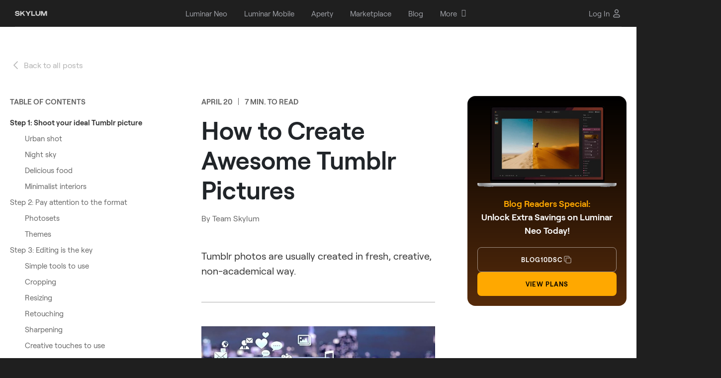

--- FILE ---
content_type: text/html; charset=UTF-8
request_url: https://skylum.com/how-to/how-to-take-tumblr-pictures
body_size: 21910
content:
<!DOCTYPE html>
<html  xml:lang="en" lang="en" prefix="og: http://ogp.me/ns#" >
<head>
<meta charset="UTF-8">

<!--cookie popup-->
            <script id="CookieConsent" src="https://policy.app.cookieinformation.com/uc.js" data-culture="EN" data-cookie-domain=".skylum.com" type="text/javascript"></script>
    <!--end cookie popup-->

<meta name="viewport" content="width=device-width, initial-scale=1">
<meta name="google-site-verification" content="oUuhrLEeRrwDxCN1unFcW01zK0hy2YuMKBtlGz5au-Y">
<meta name="csrf-param" content="_csrf">
<meta name="csrf-token" content="b64C_TIYZqMMd8FHXczFTWUj6l2QKY5dwfuM94k4tdMf1GuzXE5Q_GYBm2o3mLZ8NEWrEtVR-Bayws--0H_shA==">
    <title>How to Take Tumblr Pictures | Skylum How-to</title>
<script>
    var dataLayer = [];</script>


<link rel="icon" type="image/png" href="https://media.macphun.com/img/uploads/uploads/skylum/fav/skylum-dots.png">
<meta keywords="tumblr">
<meta property="keywords" content="tumblr">
<meta name="description" content="Learn how to take high-quality Tumblr pictures and gain quick popularity on this fun social media platform.">
<meta property="author" content="">
<meta property="twitter:title" content="How to Take Tumblr Pictures | Skylum How-to| Skylum Blog">
<meta property="twitter:description" content="Learn how to take high-quality Tumblr pictures and gain quick popularity on this fun social media platform.">
<meta property="twitter:image" content="https://macphunsoftware.cachefly.net/upload/SkylumHowto/shutterstock_5578671492x.jpg">
<meta property="og:description" content="Learn how to take high-quality Tumblr pictures and gain quick popularity on this fun social media platform.">
<meta property="og:image" content="https://macphunsoftware.cachefly.net/upload/SkylumHowto/shutterstock_5578671492x.jpg">
<meta property="og:type" content="website">
<meta property="og:title" content="How to Take Tumblr Pictures | Skylum How-to">
<meta property="fb:app_id" content="568827853159692">
<meta property="og:url" content="https://skylum.com/how-to/how-to-take-tumblr-pictures">
<meta name="author" content="Team Skylum">
<meta property="article:publisher" content="https://www.facebook.com/luminarglobal">
<meta property="article:author" content="https://www.facebook.com/luminarglobal">
<meta property="og:type" content="website">
<meta name="theme-color" content="#000000">
<meta property="og:logo" content="https://media.macphun.com/img/uploads/uploads/skylum/l/luminar-neo-icon-original-new.png">
<meta http-equiv="x-dns-prefetch-control" content="on">
<link type="image/png" href="/images/favicon.png" rel="icon">
<link href="//google-analytics.com" rel="dns-prefetch">
<link href="//google-analytics.com" rel="preconnect">
<link href="//media.macphun.com" rel="dns-prefetch">
<link href="//media.macphun.com" rel="preconnect">
<link href="https://skylum.com/how-to/how-to-take-tumblr-pictures" rel="alternate" hreflang="x-default">
<link href="https://skylum.com/how-to/how-to-take-tumblr-pictures" rel="canonical">
<link href="https://skylum.com/de/how-to/how-to-take-tumblr-pictures" rel="alternate" hreflang="de">
<link href="https://skylum.com/es/how-to/how-to-take-tumblr-pictures" rel="alternate" hreflang="es">
<link type="text/css" href="//media.macphun.com/assets/ver2/macphun/common-facility/css/common-ad80c93bb7.min.css" rel="stylesheet">
<link href="//media.macphun.com/assets/ver2/macphun/dynamic/how-to/css/post-a9a66cff47.min.css" rel="stylesheet">
<link href="//media.macphun.com/assets/ver2/macphun/dynamic/how-to/css/blog-ba-slider-b1fb09d6eb.min.css" rel="stylesheet">
<link href="//media.macphun.com/assets/ver2/macphun/partials/fix-menu/_blog/index-158935e4f4.min.css" rel="stylesheet">
<link href="//media.macphun.com/assets/ver2/macphun/partials/trial-download-instructions/css/index-neo-popup-a54869b7b3.min.css" rel="stylesheet">
<link href="//media.macphun.com/assets/ver2/macphun/partials/footer-lang-menu/lang-menu-0b12e79396.min.css" rel="stylesheet"><script type="text/javascript">
    var phun_user = {};function getUserData($key) {if (typeof phun_user[$key] === "undefined")return "";return phun_user[$key];}
    window.devicePixelRatio = window.devicePixelRatio || Math.round(window.screen.availWidth / document.documentElement.clientWidth);
    var retina = window.devicePixelRatio > 1 ? true : false;
    var hostLang = hostLocale = 'en';
    var geoRegion = "Ohio";
    var pagePath = '';
    var w = (window.innerWidth ? window.innerWidth : document.documentElement.clientWidth);
    var h = (window.innerHeight ? window.innerHeight : document.documentElement.clientHeight);
    var countryCode = 'US';
    var mobile = false;
    var tablet = false;
    var descktop = true;
    var storefront = 'macphunnext';
    var isGuest = true;
    var disableSocNet = false;
    var userWithoutAnyBuy = true;
    </script>


    <!-- CCPA for 6 states-->
    <script>if( geoRegion == 'California' || geoRegion == 'Florida' || geoRegion == 'Texas' || geoRegion == 'New York' || geoRegion == 'Illinois' || geoRegion == 'Pennsylvania'){window.dataLayer.push({ 'region': geoRegion });}</script>
    <!-- Google Tag Manager-->
    <script>
        (function (w, d, s, l, i) {
            w[l] = w[l] || [];
            w[l].push({
                'gtm.start':
                    new Date().getTime(), event: 'gtm.js'
            });
            var f = d.getElementsByTagName(s)[0],
                j = d.createElement(s), dl = l != 'dataLayer' ? '&amp;l=' + l : '';
            j.async = true;
            j.src =
                '//www.googletagmanager.com/gtm.js?id=' + i + dl;

            j.addEventListener('load', function() {
                var _ge = new CustomEvent('gtm_loaded', { bubbles: true });
                d.dispatchEvent(_ge);
            });

            f.parentNode.insertBefore(j, f);
        })(window, document, 'script', 'dataLayer', 'GTM-M6CP33');


        window.addEventListener("load", function (e) {
            setTimeout(function (){
                if ( typeof google_tag_manager == 'undefined' ){
                    sendGAData('ec:Site.ea:gtm_was_blocked');
                    console.log('gtm loading error');
                }
            }, 3000);
        });

    </script>
    <!-- End Google Tag Manager -->

</head>

<body  class="how-to page en">
    <!-- Google Tag Manager - noscript-->
    <noscript>
        <iframe src="//www.googletagmanager.com/ns.html?id=GTM-M6CP33"
                height="0" width="0" style="display:none;visibility:hidden"></iframe>
    </noscript>
    <!-- end Google Tag Manager - noscript-->
    <!-- Load Facebook SDK for JavaScript -->
    <div id="fb-root"></div>
    <!-- end Load Facebook SDK for JavaScript -->

<script>
            var hostLocale = "en";
            var pageLocale = "en";
            var menuNotification = [4,28];
            var isMarketplace = false;
        </script>



<div class="wrapper" canvas="container" data-main-url="skylum.com">

    
<style>
    .header-aperty__wrap-logo {
        display: flex;
        align-items: center;
    }

    .header-aperty__logo:has(+ .header-aperty__made-label) {
        margin-right: 10px;
    }

    .header-aperty__made-label {
        height: 32px;
        display: flex;
        align-items: center;
    }

    .header-aperty__made-label img {
        height: 100%;
    }

    @media (max-width: 380px) {
        .header-aperty__made-label {
            height: 22px;
        }

        .header-aperty__logo:has(+ .header-aperty__made-label) {
            margin-right: 6px;
        }
    }
</style>

<header class="header-aperty js-header sk-grid header-402 ">
    <div class="container-fluid">
        <div class="row">
            <div class="col-12">
                <div class="header-aperty__wrap">
                    <div class="header-aperty__wrap-logo">
                        <figure class="header-aperty__logo header-aperty__logo_text">
                            <a href="/">
                                <img decoding="async"  src="https://media.macphun.com/img/uploads/uploads/skylum/l/SKYLUM_logo_white.svg"
                                     alt="Skylum">
                            </a>
                            <!--<a class="color-logo" href="/">
                                <img decoding="async"  src="https://media.macphun.com/img/uploads/uploads/skylum/Skylum_logo_color_blc.svg"
                                     alt="Skylum">
                            </a>-->
                        </figure>

                                            </div>

                    <div class="header-aperty__wrap-inner">

                        <ul class="header-aperty__menu menu js-header-aperty-menu">

                            <li class="menu__item  menu__item_clear is-hide-md  js-menu-animation">

            <a href="/luminar"
           class="sl-text menu__item-link menu__item-luminar_neo  "
           data-ga="ec:Site.ea:Header_Menu_Luminar_Neo_click"
           data-ga-action="click"
        >
            <span class="menu__item-link-text">Luminar Neo</span>
                    </a>
    
    <li class="menu__item  menu__item_clear is-hide-md  js-menu-animation">

            <a href="/luminar-mobile"
           class="sl-text menu__item-link menu__item-luminar_mobile  "
           data-ga="ec:Site.ea:Header_Menu_Luminar_Mobile_click"
           data-ga-action="click"
        >
            <span class="menu__item-link-text">Luminar Mobile</span>
                    </a>
    
    <li class="menu__item  menu__item_clear is-hide-md  js-menu-animation">

            <a href="https://aperty.ai"
           class="sl-text menu__item-link menu__item-aperty  "
           data-ga="ec:Site.ea:Header_Menu_Aperty_click"
           data-ga-action="click"
        >
            <span class="menu__item-link-text">Aperty</span>
                    </a>
    
    <li class="menu__item  menu__item_clear is-hide-md  js-menu-animation">

            <a href="//marketplace.skylum.com/"
           class="sl-text menu__item-link menu__item-marketplace  "
           data-ga="ec:Site.ea:Header_Menu_Marketplace_click"
           data-ga-action="click"
        >
            <span class="menu__item-link-text">Marketplace</span>
                    </a>
    
    <li class="menu__item  menu__item_clear is-hide-md  js-menu-animation">

            <a href="/blog"
           class="sl-text menu__item-link menu__item-blog  "
           data-ga="ec:Site.ea:Header_Menu_Blog_click"
           data-ga-action="click"
        >
            <span class="menu__item-link-text">Blog</span>
                    </a>
    
    <li class="menu__item   is-hide-md  js-menu-animation">

            <span class="sl-text menu__item-link menu__item-more  js-header-aperty-dropdown-title"
              data-ga="ec:Site.ea:Header_Menu_More_click"
              data-ga-action="click"
        >
            <a href="/" class="menu__item-link-text has-subitems">More</a>
                            <i class='fa fa-angle-down menu__item-link-arrow' aria-hidden='true'></i>
                    </span>
    
    
        <div class="menu__sub-menu-wrap menu__sub-menu-wrap_col js-menu-animation js-header-aperty-dropdown">
                                        <div class="sub-menu-col">
                    <div class="sub-menu-col__title">
                                                    Company                            <i class='fa fa-angle-down menu__item-link-arrow' aria-hidden='true'></i>
                                            </div>
                                            <div class="sub-menu-col__inner ">
                            <ul class="menu__sub-menu">

                                                                    <li class="menu__sub-item ">
                                        <a href="/about"
                                           data-ga="ec:Site.ea:Header_Menu_More_click.el:About_Skylum"
                                           data-ga-action="click"
                                           class=" menu__sub-item-link">
                                            <span>About Skylum</span>
                                        </a>
                                                                            </li>
                                                                    <li class="menu__sub-item ">
                                        <a href="/careers"
                                           data-ga="ec:Site.ea:Header_Menu_More_click.el:Careers"
                                           data-ga-action="click"
                                           class=" menu__sub-item-link">
                                            <span>Careers</span>
                                        </a>
                                                                            </li>
                                                                    <li class="menu__sub-item ">
                                        <a href="/newsroom"
                                           data-ga="ec:Site.ea:Header_Menu_More_click.el:Newsroom"
                                           data-ga-action="click"
                                           class=" menu__sub-item-link">
                                            <span>Newsroom</span>
                                        </a>
                                                                            </li>
                                                            </ul>
                        </div>
                                    </div>
                            <div class="sub-menu-col">
                    <div class="sub-menu-col__title">
                                                    For Business                            <i class='fa fa-angle-down menu__item-link-arrow' aria-hidden='true'></i>
                                            </div>
                                            <div class="sub-menu-col__inner ">
                            <ul class="menu__sub-menu">

                                                                    <li class="menu__sub-item ">
                                        <a href="/skylum-for-business"
                                           data-ga="ec:Site.ea:Header_Menu_More_click.el:Skylum_for_Business"
                                           data-ga-action="click"
                                           class=" menu__sub-item-link">
                                            <span>Skylum for Business</span>
                                        </a>
                                                                            </li>
                                                                    <li class="menu__sub-item ">
                                        <a href="/volume-licensing"
                                           data-ga="ec:Site.ea:Header_Menu_More_click.el:Volume_Licensing"
                                           data-ga-action="click"
                                           class=" menu__sub-item-link">
                                            <span>Volume Licensing</span>
                                        </a>
                                                                            </li>
                                                                    <li class="menu__sub-item ">
                                        <a href="/resellers"
                                           data-ga="ec:Site.ea:Header_Menu_More_click.el:Reseller_Program"
                                           data-ga-action="click"
                                           class=" menu__sub-item-link">
                                            <span>Reseller Program</span>
                                        </a>
                                                                            </li>
                                                            </ul>
                        </div>
                                    </div>
                            <div class="sub-menu-col">
                    <div class="sub-menu-col__title">
                                                    Other                            <i class='fa fa-angle-down menu__item-link-arrow' aria-hidden='true'></i>
                                            </div>
                                            <div class="sub-menu-col__inner ">
                            <ul class="menu__sub-menu">

                                                                    <li class="menu__sub-item ">
                                        <a href="/ambassadors"
                                           data-ga="ec:Site.ea:Header_Menu_More_click.el:Ambassadors"
                                           data-ga-action="click"
                                           class=" menu__sub-item-link">
                                            <span>Ambassadors</span>
                                        </a>
                                                                            </li>
                                                                    <li class="menu__sub-item ">
                                        <a href="/affiliates"
                                           data-ga="ec:Site.ea:Header_Menu_More_click.el:Affiliate_Program"
                                           data-ga-action="click"
                                           class=" menu__sub-item-link">
                                            <span>Affiliate Program</span>
                                        </a>
                                                                            </li>
                                                                    <li class="menu__sub-item ">
                                        <a href="/support"
                                           data-ga="ec:Site.ea:Header_Menu_More_click.el:Need_help?"
                                           data-ga-action="click"
                                           class=" menu__sub-item-link">
                                            <span>Need help?</span>
                                        </a>
                                                                            </li>
                                                            </ul>
                        </div>
                                    </div>
                                </div>
    </li>

                                                            <li class="menu__item menu-log-in is-only-mob">
                                    <div class="menu-log-in__inner">
                                        <!--<a href="#" class="sl-text menu__item-link"
                                              data-ga-action="click"
                                              data-ga="ec:Site.ea:Sign_In_Click"
                                              data-show-popup-next="login-popup"
                                              data-show-popup-name="login-popup"
                                              data-show-popup-before="">
                                                                                    </a>-->
                                        <a href="/user/login" class="sl-text menu__item-link"
                                              data-ga-action="click"
                                              data-ga="ec:Site.ea:Sign_In_Click">
                                            Log In                                        </a>
                                    </div>
                                </li>
                                                    </ul>
                    </div>
                    
                    <div class="header-aperty__right-part">
                        
                        <div class="header-aperty__locales locales menu__item menu__item_clear js-menu-animation" id="langmenu">
                            <div class="locales__current-wrap js-header-aperty-dropdown-title">
                                <p class="sl-text locales__current">
                                    English                                </p>
                                <figure class="header-aperty__account-arr">
                                    <svg xmlns="http://www.w3.org/2000/svg" xmlns:xlink="http://www.w3.org/1999/xlink" width="10" height="6" viewBox="0 0 20 12"><defs><path id="7vyka" d="M3719.98 5370.44l-9.06-10.3a.52.52 0 0 0-.8 0 .7.7 0 0 0 0 .92l9.46 10.75c.22.25.58.25.8 0l9.45-10.75a.7.7 0 0 0 0-.91.52.52 0 0 0-.8 0z"/></defs><g><g transform="translate(-3710 -5360)"><use fill="#fff" xlink:href="#7vyka"/></g></g></svg>
                                </figure>
                            </div>
                                                        <div class="menu__sub-menu-wrap menu__sub-menu-wrap_loc js-header-aperty-dropdown">
                                <ul class="menu__sub-menu">
                                    <li id="Localehidden" class="menu__sub-item locale_en"><a href="/how-to/how-to-take-tumblr-pictures" class="menu__sub-item-link" >English</a></li><li class="menu__sub-item locale_de"><a href="/de/how-to/how-to-take-tumblr-pictures" class="menu__sub-item-link" >Deutsch</a></li><li class="menu__sub-item locale_es"><a href="/es/how-to/how-to-take-tumblr-pictures" class="menu__sub-item-link" >Español</a></li>                                </ul>
                            </div>
                        </div>
                                                    
                            <div class="js-menu-animation">
                                <!--<a href="#" class="sl-text header-aperty__sign"
                                   data-ga-action="click"
                                   data-ga="ec:Site.ea:Sign_In_Click"
                                   data-show-popup-next="login-popup"
                                   data-show-popup-name="login-popup"
                                   data-show-popup-before="">
                                                                    </a>-->
                                <a href="/user/login" class="sl-text header-aperty__sign"
                                   data-ga-action="click"
                                   data-ga="ec:Site.ea:Sign_In_Click">
                                    <span>Log In</span>
                                    <svg width="20" height="20" viewBox="0 0 20 20" fill="none" xmlns="http://www.w3.org/2000/svg">
                                        <path fill-rule="evenodd" clip-rule="evenodd" d="M7.11324 2.94598C7.87901 2.18021 8.91762 1.75 10.0006 1.75C11.0836 1.75 12.1222 2.18021 12.8879 2.94598C13.6537 3.71175 14.0839 4.75037 14.0839 5.83333C14.0839 6.9163 13.6537 7.95491 12.8879 8.72069C12.1222 9.48646 11.0836 9.91667 10.0006 9.91667C8.91762 9.91667 7.87901 9.48646 7.11324 8.72069C6.34747 7.95491 5.91726 6.9163 5.91726 5.83333C5.91726 4.75037 6.34747 3.71175 7.11324 2.94598ZM10.0006 3.25C9.31545 3.25 8.65837 3.52217 8.1739 4.00664C7.68943 4.49111 7.41726 5.14819 7.41726 5.83333C7.41726 6.51848 7.68943 7.17556 8.1739 7.66003C8.65837 8.1445 9.31545 8.41667 10.0006 8.41667C10.6857 8.41667 11.3428 8.1445 11.8273 7.66003C12.3118 7.17556 12.5839 6.51848 12.5839 5.83333C12.5839 5.14819 12.3118 4.49111 11.8273 4.00664C11.3428 3.52217 10.6857 3.25 10.0006 3.25ZM7.33333 13.25C6.64819 13.25 5.99111 13.5222 5.50664 14.0066C5.02217 14.4911 4.75 15.1482 4.75 15.8333C4.75 16.3396 5.16041 16.75 5.66667 16.75H14.3333C14.8396 16.75 15.25 16.3396 15.25 15.8333C15.25 15.1482 14.9778 14.4911 14.4934 14.0066C14.0089 13.5222 13.3518 13.25 12.6667 13.25H7.33333ZM4.44598 12.946C5.21175 12.1802 6.25037 11.75 7.33333 11.75H12.6667C13.7496 11.75 14.7882 12.1802 15.554 12.946C16.3198 13.7118 16.75 14.7504 16.75 15.8333C16.75 17.168 15.668 18.25 14.3333 18.25H5.66667C4.33198 18.25 3.25 17.168 3.25 15.8333C3.25 14.7504 3.68021 13.7118 4.44598 12.946Z" fill="#C5C7C9"/>
                                    </svg>
                                </a>
                            </div>
                                                <div class="header-aperty__hamburger js-menu-animation">
                            <div class="hamburger js-header-burger">
                                <div class="hamburger__wrap">
                                    <div class="line line-1"></div>
                                    <div class="line line-2"></div>
                                    <div class="line line-3"></div>
                                </div>
                            </div>
                        </div>
                    </div>

                    
                </div>
            </div>
        </div>
    </div>
</header>    <div class="wrap-content">
		
<script async defer data-pin-hover="true" data-pin-color="white" src="//assets.pinterest.com/js/pinit.js"></script>


    <script type="application/ld+json">
        {
            "@context": "https://schema.org",
            "@type": "Article",
            "headline": "How to Take Tumblr Pictures | Skylum How-to",
            "description": "Learn how to take high-quality Tumblr pictures and gain quick popularity on this fun social media platform.",
            "author": {
                "@type": "Person",
                "name": "Team Skylum",
                "url": "https://skylum.com/blog/authors/team-skylum"
            },
            "publisher": {
                "@type": "Organization",
                "name": "Skylum",
                "logo": {
                    "@type": "ImageObject",
                    "url": "https://media.macphun.com/img/uploads/uploads/skylum/Skylum_logo_color_blc.svg"
                }
            },
            "datePublished": "2023-04-20",
            "dateModified": "2023-04-20"
        }
    </script>

<!-- START Fixed top-bar -->
<section class="sk-uikit-v2 sk-grid">
    
<section class="fix-menu js-sticky ">
    <div class="fix-menu__inner">
        <figure class="fix-menu__logo sk-figure js-luminar-logo js-fix-logo">
            <svg xmlns="http://www.w3.org/2000/svg" width="186" height="25" viewBox="0 0 186 25" fill="none">
                <path fill-rule="evenodd" clip-rule="evenodd" d="M31.9443 3.00977V21.9912H34.3324V3.00977H31.9443ZM83.0115 6.00273V3.00977H85.3996V6.00273H83.0115ZM83.0115 21.9912V7.84644H85.3996V21.9912H83.0115ZM89.8221 7.86755V21.9912H92.2102V12.8905L95.3038 9.75791H98.913L100.351 11.2972V21.9912H102.739V10.7031L99.9171 7.86755H94.6797L92.2102 10.406V7.86755H89.8221ZM108.595 21.9912L105.772 19.1557V15.9421L108.595 13.1065H115.813V11.3512L114.348 9.86593H107.618V7.86755H115.379L118.201 10.7031V21.9912H115.813V19.8038L113.615 21.9912H108.595ZM109.653 20.1009H113.018L115.813 17.3463V14.9699L109.653 14.9969L108.161 16.4552V18.6156L109.653 20.1009ZM122.524 21.9943V7.87061H124.913V10.4091L127.382 7.87061H131.018V10.2471H127.491L124.913 12.8935V21.9943H122.524ZM55.5833 7.86755V21.9912H57.9713V12.8905L61.0649 9.75791H64.6741L66.1395 11.2972L66.1124 21.9912H68.5004V12.5124L71.2413 9.75791H74.8776L76.3159 11.2972V21.9912H78.7039V10.7031L75.8546 7.86755H70.6171L68.1748 10.379L65.6782 7.86755H60.4408L57.9713 10.406V7.86755H55.5833ZM41.4417 21.9912L38.6194 19.1557V7.86755H41.0075L40.9804 18.5886L42.4458 20.1009H45.9736L48.7687 17.3193V7.86755H51.1567V21.9912H48.7687V19.8038L46.5977 21.9912H41.4417Z" fill="white"/>
                <path d="M25 11.396H15.1632L22.1179 4.44123L20.5588 2.88207L13.604 9.83684V0H11.3991V9.83684L4.44122 2.88207L2.88207 4.44123L9.83684 11.396H0V13.6009H9.83684L2.88207 20.5588L4.44122 22.1179L11.3991 15.16V25H13.604V15.16L20.5588 22.1179L22.1179 20.5588L15.1632 13.6009H25V11.396Z" fill="#FFA800"/>
                <path fill-rule="evenodd" clip-rule="evenodd" d="M138.006 7.87109V21.9938H140.383V12.8937L143.461 9.76132H147.052L148.484 11.3005V21.9938H150.86V10.7064L148.052 7.87109H142.84L140.383 10.4094V7.87109H138.006ZM158.171 21.9938L155.336 19.1584V10.7064L158.171 7.87109H164.463L167.298 10.7064V15.81H157.712V18.5374L159.197 20.0225H167.055V21.9938H158.171ZM157.712 13.9198H164.922V11.2465L163.437 9.76132H159.197L157.712 11.2465V13.9198ZM174.655 21.9938L171.82 19.1584V10.7064L174.655 7.87109H181.352L184.188 10.7064V19.1584L181.352 21.9938H174.655ZM175.682 20.1036H180.326L181.811 18.6184L181.784 11.2465L180.326 9.76132H175.682L174.196 11.2465V18.6184L175.682 20.1036Z" fill="#FFA800"/>
            </svg>
        </figure>

        <p class="fix-menu__title sk-h3 sk-h3_type_clean">
            Exclusive offer: <br>Blog readers get an  <em>extra 10% OFF </em> <span class="hidden-md-down">to the main deal</span>        </p>

        <div class="fix-menu__btns-wrap">
            <div class="fix-menu__btns-wrap">
                <button class="fix-menu__btn sk-btn sk-btn_type_clean-border"
                        data-ga-action="click"
                        data-ga="ec:Site.ea:copy_code_click.el:article_aside"
                        data-copy-coupon="BLOG10DSC"
                >
                    BLOG10DSC                    <figure class="fix-menu__coupon sk-figure">
                        <svg class="copy" xmlns="http://www.w3.org/2000/svg" width="21" height="20" viewBox="0 0 21 20" fill="none">
                            <g opacity="0.5">
                                <path d="M13.833 6.66634V4.99967C13.833 4.55765 13.6574 4.13372 13.3449 3.82116C13.0323 3.5086 12.6084 3.33301 12.1663 3.33301H5.49967C5.05765 3.33301 4.63372 3.5086 4.32116 3.82116C4.0086 4.13372 3.83301 4.55765 3.83301 4.99967V11.6663C3.83301 12.1084 4.0086 12.5323 4.32116 12.8449C4.63372 13.1574 5.05765 13.333 5.49967 13.333H7.16634M8.83301 6.66634H15.4997C16.4201 6.66634 17.1663 7.41253 17.1663 8.33301V14.9997C17.1663 15.9201 16.4201 16.6663 15.4997 16.6663H8.83301C7.91253 16.6663 7.16634 15.9201 7.16634 14.9997V8.33301C7.16634 7.41253 7.91253 6.66634 8.83301 6.66634Z" stroke="white" stroke-width="1.5" stroke-linecap="round" stroke-linejoin="round"/>
                            </g>
                        </svg>
                        <svg class="copy-success" xmlns="http://www.w3.org/2000/svg" width="21" height="20" viewBox="0 0 21 20" fill="none">
                            <path d="M4.66602 10.833L7.99935 14.1663L16.3327 5.83301" stroke="white" stroke-width="1.5" stroke-linecap="round" stroke-linejoin="round"/>
                        </svg>
                    </figure>
                </button>
                <a href="/luminar/pricing"
                   class="anniversary__btn sk-btn sk-btn_type_primary sk-btn-with-trial fix-menu__btn anniversary__btn"
                   data-ga-action="click"
                   data-ga="ec:Site.ea:buy_now_click.el:fixed_bar"
                >
                    View plans                </a>
            </div>
        </div>
    </div>
</section></section>
<!-- END Fixed top-bar -->

<section class="post-area js-sticky-start js-fix-menu-start">
    <div class="container">
        <div class="row">
            <div class="col-12">
                <!-- START post -->
                <div class="post">

                    <!-- START post info -->
                    <div class="post__info">
                        <!-- START post cover image -->

                                                <!-- END post cover image -->

                        <!-- START back to all posts -->
                        <div class="post__back-to-posts sk-caption">
                            <a class="post__back-to-posts-link sk-text-link"
                               href="/how-to">
                                <figure class="post__back-to-posts-icon sk-figure">
                                    <svg xmlns="http://www.w3.org/2000/svg" width="24" height="24" viewBox="0 0 24 24" fill="none">
                                        <path d="M15 19L8 12L15 5" stroke="#666666" stroke-width="1.5" stroke-linecap="round" stroke-linejoin="round"/>
                                    </svg>
                                </figure>
                                Back to all posts                            </a>
                        </div>
                        <!-- END back to all posts -->
                    </div>
                    <!-- END post info -->

                    <!-- START left-side bar -->
                    <div class="post__left-side-bar js-sticky-floating">
                        <div class="post__left-side-bar-inner js-sticky-floating-element">
                            <button class="table-of-contents__toggle-btn js-toggle-navigation">
                                <img decoding="async"  class="table-of-contents__open-icon" src="https://media.macphun.com/img/uploads/uploads/skylum/blog/open-navigation_dots.svg" alt="">
                                <img decoding="async"  class="table-of-contents__close-icon" src="https://media.macphun.com/img/uploads/uploads/skylum/blog/close-navigation_cross.svg" alt="">
                            </button>

                            <!-- START side menu -->
                            <div class="post__navigation-wrap js-navigation-wrap">

                                <!-- START table of contents -->
                                                                    <div class="table-of-contents js-smooth-navigation">
                                        <p class="table-of-contents__title sk-text">Table of contents</p>
                                        <ul class="table-of-contents__list">

                                                                                            <li class="table-of-contents__list-item  sk-text">
                                                    <a class="table-of-contents__link sk-inline-link"
                                                       href="#h-0"
                                                       data-ga-action="click"
                                                       data-ga="ec:Site.ea:blog_share_table_of_contents_click"
                                                    >
                                                        Step 1: Shoot your ideal Tumblr picture                                                    </a>
                                                                                                            <ul class="table-of-contents__sub-list">
                                                                                                                            <li class="table-of-contents__sub-list-item  sk-text">
                                                                    <a class="table-of-contents__sub-link sk-inline-link"
                                                                       href="#h-1"
                                                                       data-ga-action="click"
                                                                       data-ga="ec:Site.ea:blog_share_table_of_contents_click"
                                                                    >
                                                                        Urban shot                                                                    </a>
                                                                </li>
                                                                                                                            <li class="table-of-contents__sub-list-item  sk-text">
                                                                    <a class="table-of-contents__sub-link sk-inline-link"
                                                                       href="#h-2"
                                                                       data-ga-action="click"
                                                                       data-ga="ec:Site.ea:blog_share_table_of_contents_click"
                                                                    >
                                                                        Night sky                                                                    </a>
                                                                </li>
                                                                                                                            <li class="table-of-contents__sub-list-item  sk-text">
                                                                    <a class="table-of-contents__sub-link sk-inline-link"
                                                                       href="#h-3"
                                                                       data-ga-action="click"
                                                                       data-ga="ec:Site.ea:blog_share_table_of_contents_click"
                                                                    >
                                                                        Delicious food                                                                    </a>
                                                                </li>
                                                                                                                            <li class="table-of-contents__sub-list-item  sk-text">
                                                                    <a class="table-of-contents__sub-link sk-inline-link"
                                                                       href="#h-4"
                                                                       data-ga-action="click"
                                                                       data-ga="ec:Site.ea:blog_share_table_of_contents_click"
                                                                    >
                                                                        Minimalist interiors                                                                    </a>
                                                                </li>
                                                                                                                    </ul>
                                                                                                    </li>
                                                                                            <li class="table-of-contents__list-item  sk-text">
                                                    <a class="table-of-contents__link sk-inline-link"
                                                       href="#h-5"
                                                       data-ga-action="click"
                                                       data-ga="ec:Site.ea:blog_share_table_of_contents_click"
                                                    >
                                                        Step 2: Pay attention to the format                                                    </a>
                                                                                                            <ul class="table-of-contents__sub-list">
                                                                                                                            <li class="table-of-contents__sub-list-item  sk-text">
                                                                    <a class="table-of-contents__sub-link sk-inline-link"
                                                                       href="#h-6"
                                                                       data-ga-action="click"
                                                                       data-ga="ec:Site.ea:blog_share_table_of_contents_click"
                                                                    >
                                                                        Photosets                                                                    </a>
                                                                </li>
                                                                                                                            <li class="table-of-contents__sub-list-item  sk-text">
                                                                    <a class="table-of-contents__sub-link sk-inline-link"
                                                                       href="#h-7"
                                                                       data-ga-action="click"
                                                                       data-ga="ec:Site.ea:blog_share_table_of_contents_click"
                                                                    >
                                                                        Themes                                                                    </a>
                                                                </li>
                                                                                                                    </ul>
                                                                                                    </li>
                                                                                            <li class="table-of-contents__list-item  sk-text">
                                                    <a class="table-of-contents__link sk-inline-link"
                                                       href="#h-8"
                                                       data-ga-action="click"
                                                       data-ga="ec:Site.ea:blog_share_table_of_contents_click"
                                                    >
                                                        Step 3: Editing is the key                                                    </a>
                                                                                                            <ul class="table-of-contents__sub-list">
                                                                                                                            <li class="table-of-contents__sub-list-item  sk-text">
                                                                    <a class="table-of-contents__sub-link sk-inline-link"
                                                                       href="#h-9"
                                                                       data-ga-action="click"
                                                                       data-ga="ec:Site.ea:blog_share_table_of_contents_click"
                                                                    >
                                                                        Simple tools to use                                                                    </a>
                                                                </li>
                                                                                                                            <li class="table-of-contents__sub-list-item  sk-text">
                                                                    <a class="table-of-contents__sub-link sk-inline-link"
                                                                       href="#h-10"
                                                                       data-ga-action="click"
                                                                       data-ga="ec:Site.ea:blog_share_table_of_contents_click"
                                                                    >
                                                                        Cropping                                                                    </a>
                                                                </li>
                                                                                                                            <li class="table-of-contents__sub-list-item  sk-text">
                                                                    <a class="table-of-contents__sub-link sk-inline-link"
                                                                       href="#h-11"
                                                                       data-ga-action="click"
                                                                       data-ga="ec:Site.ea:blog_share_table_of_contents_click"
                                                                    >
                                                                        Resizing                                                                    </a>
                                                                </li>
                                                                                                                            <li class="table-of-contents__sub-list-item  sk-text">
                                                                    <a class="table-of-contents__sub-link sk-inline-link"
                                                                       href="#h-12"
                                                                       data-ga-action="click"
                                                                       data-ga="ec:Site.ea:blog_share_table_of_contents_click"
                                                                    >
                                                                        Retouching                                                                    </a>
                                                                </li>
                                                                                                                            <li class="table-of-contents__sub-list-item  sk-text">
                                                                    <a class="table-of-contents__sub-link sk-inline-link"
                                                                       href="#h-13"
                                                                       data-ga-action="click"
                                                                       data-ga="ec:Site.ea:blog_share_table_of_contents_click"
                                                                    >
                                                                        Sharpening                                                                    </a>
                                                                </li>
                                                                                                                            <li class="table-of-contents__sub-list-item  sk-text">
                                                                    <a class="table-of-contents__sub-link sk-inline-link"
                                                                       href="#h-14"
                                                                       data-ga-action="click"
                                                                       data-ga="ec:Site.ea:blog_share_table_of_contents_click"
                                                                    >
                                                                        Creative touches to use                                                                    </a>
                                                                </li>
                                                                                                                            <li class="table-of-contents__sub-list-item  sk-text">
                                                                    <a class="table-of-contents__sub-link sk-inline-link"
                                                                       href="#h-15"
                                                                       data-ga-action="click"
                                                                       data-ga="ec:Site.ea:blog_share_table_of_contents_click"
                                                                    >
                                                                        Filters                                                                    </a>
                                                                </li>
                                                                                                                            <li class="table-of-contents__sub-list-item  sk-text">
                                                                    <a class="table-of-contents__sub-link sk-inline-link"
                                                                       href="#h-16"
                                                                       data-ga-action="click"
                                                                       data-ga="ec:Site.ea:blog_share_table_of_contents_click"
                                                                    >
                                                                        Presets                                                                    </a>
                                                                </li>
                                                                                                                    </ul>
                                                                                                    </li>
                                            
                                        </ul>
                                    </div>
                                                                <!-- END table of contents -->

                            </div>
                            <!-- END side menu -->

                        </div>
                    </div>
                    <!-- END left-side bar -->

                    <!-- START post content -->
                    <div class="post__content">
                        <!-- START post details -->
                        <div class="post__details">
                            <div class="post__data">
                                <p class="post__date bl-text">
                                    April 20                                </p>
                                <p class="post__duration bl-text">
                                    7 min. to read                                </p>
                            </div>

                            <h1 class="post__title sk-h1">
                                How to Create Awesome Tumblr Pictures                            </h1>

                                                            <p class="post__author sk-text">
                                    By                                                                            <a class="sk-text-link" href="/blog/authors/team-skylum">
                                            Team Skylum                                        </a>
                                                                    </p>
                            
                                                            <div class="post__desc">
                                    Tumblr photos are usually created in fresh, creative, non-academical way.                                 </div>
                                                    </div>
                        <!-- END post details -->

                        <!-- START post area -->
                        <div class="post-area">
                            <div class="post-area__constructor js-popup-image">

                                
                                <!DOCTYPE html PUBLIC "-//W3C//DTD HTML 4.0 Transitional//EN" "http://www.w3.org/TR/REC-html40/loose.dtd">
<html><body><p><img decoding="async"  src="//media.macphun.com/img/uploads/customer/blog/593/168198688464411544853439.50424783.jpeg?q=85&amp;w=840" data-path="//media.macphun.com/img/uploads/customer/blog/593/168198688464411544853439.50424783.jpeg?q=85&amp;w=1680" data-pin-nopin="true"  alt="How to Create Awesome Tumblr Pictures Image1" ></p><h2 id="h-0">Step 1: Shoot your ideal Tumblr picture</h2>
<p>First of all, decide on the content you wish to create. Focus on your ideal Tumblr picture. Consult other people&rsquo;s blogs and narrow down your interests. Luckily, Tumblr users like a variety of things including landscapes, <a href="https://skylum.com/blog/11-cases-when-lowangle-shots-work-in-urban-photography" target="_blank" >urban photography</a>, animals, pretty people, humorous quotes, interior design, and other pictures that showcase one&rsquo;s aesthetic. You can even use Tumblr to promote your business, such as your Etsy shop. Find your creative field and use any photo effects of your liking to make it shine. Here are some ideas for you. </p>
<h3 id="h-1"><b>Urban shot</b></h3><p>The urban-melancholy type of pictures that Tumblr likes are now easy to make with <a href="https://skylum.com/luminar" target="_blank" >Luminar Neo</a>. Its collection of filters can help you create that special cityscape look that you crave. Why not buy Luminar Neo now? </p>
<img decoding="async"  src="//media.macphun.com/img/uploads/customer/how-to/593/15353562905b83ad8289ed61.15227015.jpg?q=85&amp;w=670" data-path="//media.macphun.com/img/uploads/customer/how-to/593/15353562905b83ad8289ed61.15227015.jpg?q=85&amp;w=1340" data-pin-nopin="true"  alt="How to Create Awesome Tumblr Pictures Image2" ><buy now="" button=""><h3 id="h-2"><b>Night sky</b></h3><p>Nature shots that convey a unique atmosphere are popular on Tumblr. A pretty <a href="https://skylum.com/blog/night-sky-photography" target="_blank" >night sky</a>, a lonely tree in a vast field, and a serene seaside are all worthy Tumblr pictures. </p>
<img decoding="async"  src="//media.macphun.com/img/uploads/customer/how-to/593/15353560665b83aca2a112e0.05630799.jpg?q=85&amp;w=670" data-path="//media.macphun.com/img/uploads/customer/how-to/593/15353560665b83aca2a112e0.05630799.jpg?q=85&amp;w=1340" data-pin-nopin="true"  alt="How to Create Awesome Tumblr Pictures Image3" ><h3 id="h-3"><b>Delicious food</b></h3><p>Who doesn&rsquo;t like to eat? There are whole blogs devoted to food. Overhead shots that showcase culinary masterpieces will win you tons of likes. Even a simple breakfast can become an ideal Tumblr picture. </p>
<img decoding="async"  src="//media.macphun.com/img/uploads/customer/how-to/593/15353560945b83acbe8d0000.12663131.jpg?q=85&amp;w=670" data-path="//media.macphun.com/img/uploads/customer/how-to/593/15353560945b83acbe8d0000.12663131.jpg?q=85&amp;w=1340" data-pin-nopin="true"  alt="How to Create Awesome Tumblr Pictures Image4" ><h3 id="h-4"><b>Minimalist interiors</b></h3><p>White walls and a cozy sofa, a lonely house plant&hellip; Yes, these kinds of pictures Tumblr also adores. </p>
<img decoding="async"  src="//media.macphun.com/img/uploads/customer/how-to/593/15353556145b83aade6cd498.24621407.jpg?q=85&amp;w=670" data-path="//media.macphun.com/img/uploads/customer/how-to/593/15353556145b83aade6cd498.24621407.jpg?q=85&amp;w=1340" data-pin-nopin="true"  alt="How to Create Awesome Tumblr Pictures Image5" ><h2 id="h-5">Step 2: Pay attention to the format</h2>
<p>Tumblr is a peculiar website that has special features you should get acquainted with before taking on Tumblr photography. </p>
<h3 id="h-6"><b>Photosets</b></h3>
<p><img decoding="async"  src="//media.macphun.com/img/uploads/customer/blog/593/1681986919644115679873a1.37041385.jpeg?q=85&amp;w=840" data-path="//media.macphun.com/img/uploads/customer/blog/593/1681986919644115679873a1.37041385.jpeg?q=85&amp;w=1680" data-pin-nopin="true"  alt="How to Create Awesome Tumblr Pictures Image6" ><span >One of the unique features of Tumblr is its photosets. With their help, you can rearrange your pictures to better showcase your content. Whether you want to post six small pictures, arrange three horizontal ones, or place two side-by-side vertical Tumblr pictures, photosets can help you. However, depending on the photoset layout, your format may become slightly off. Pay attention to the size of your pictures, as Tumblr&rsquo;s optimal width is 540 pixels. Learn to&nbsp;</span><a href="https://skylum.com/luminar/resize-image" target="_blank"  >resize image</a><span >&nbsp;simply in Luminar Neo.</span></p><h3 id="h-7"><b>Themes</b></h3>
<p>Your followers will see your posts while scrolling through the dashboard or tags, but if they become interested, they&rsquo;ll click directly on your blog. This is where you can let your creativity shine. Make your blog special and uniquely yours with the help of themes. Whether you want infinite scroll, a blog where anyone can see your tags, or a blog where sad music starts playing, Tumblr themes are your helpers in this matter. This is why when you take Tumblr pictures you should think about how they&rsquo;ll be integrated in your overall theme. </p>
<h2 id="h-8">Step 3: Editing is the key</h2><p>The point of Tumblr photography is to showcase your pretty photos so that millions of other users can be inspired by your work. That&rsquo;s why you need to make your Tumblr pictures absolutely beautiful. In order to do this, you shouldn&rsquo;t skip the editing process. There are a lot of <a href="https://skylum.com/luminar" target="_blank" >photo editing software </a>options that you could use. Photoshop may come to mind, but it&rsquo;s complicated to master and more suitable for professionals. We recommend playing around in Luminar Neo, as it has all the features you need and is suitable for both amateurs and professionals. Luminar will let you see the potential that you can achieve in your blog. Luminar Neo is available both for Mac and Windows. </p>
<h3 id="h-9"><b>Simple tools to use</b></h3><p>Start by using something simple that will help you greatly. </p>
<img decoding="async"  src="//media.macphun.com/img/uploads/customer/how-to/593/15353557795b83ab83479d83.94055069.jpg?q=85&amp;w=670" data-path="//media.macphun.com/img/uploads/customer/how-to/593/15353557795b83ab83479d83.94055069.jpg?q=85&amp;w=1340" data-pin-nopin="true"  alt="How to Create Awesome Tumblr Pictures Image7" ><h3 id="h-10">Cropping</h3>
<p>If you want to take out some unwanted detail that draws away the focus from the main subject in your Tumblr picture, the cropping tool is your friend. </p>
<h3 id="h-11">Resizing</h3>
<p>You&rsquo;ll need this tool because of Tumblr&rsquo;s format issues described above. </p>
<h3 id="h-12">Retouching</h3>
<p>A simple adjustment to contrast or saturation can make your photographs shine. <a href="https://skylum.com/luminar/photo-retouching" target="_blank" >Retouch</a> your photos and see how many likes you get on Tumblr. </p>
<h3 id="h-13">Sharpening</h3>
<p>Learn to <a href="https://skylum.com/luminar/supersharp-ai" target="_blank" >sharpen images</a> to make all the details stand out. </p>
<h3 id="h-14"><b>Creative touches to use</b></h3><p>Tumblr is a highly creative platform. Adding some dramatic features, making your photograph different, and including text or watermarks will all be great advantages for your Tumblr photography.</p><p><img decoding="async"  src="//media.macphun.com/img/uploads/customer/blog/593/168198696064411590384814.72107032.jpeg?q=85&amp;w=840" data-path="//media.macphun.com/img/uploads/customer/blog/593/168198696064411590384814.72107032.jpeg?q=85&amp;w=1680" data-pin-nopin="true"  alt="How to Create Awesome Tumblr Pictures Image8" ></p>

<h3 id="h-15">Filters</h3>
<p>Luminar Neo knows your needs and has grouped filters into categories: essentials, quick and easy, and professional tools. Use them to edit your Tumblr pictures, adding as many filters as you need. </p>
<h3 id="h-16">Presets</h3>
<p>If you don&rsquo;t have much time to play around with filters, there are all <a href="https://skylum.com/marketplace/presets" target="_blank" >kinds of presets</a> that you can use with the help of Luminar Neo. In a few clicks you can give your photographs a dramatic, romantic, old-fashioned, or other look. </p>
<p>If you&rsquo;re still unsure whether <a href="https://skylum.com/luminar" target="_blank" >Luminar Neo</a> is right for you, we have got you covered too! You can download the trial version for free, play around with some Tumblr pictures, and see how many followers you gain thanks to this editing software.</p></buy><p>Good luck from the Skylum team!</p><script defer src="https://static.cloudflareinsights.com/beacon.min.js/vcd15cbe7772f49c399c6a5babf22c1241717689176015" integrity="sha512-ZpsOmlRQV6y907TI0dKBHq9Md29nnaEIPlkf84rnaERnq6zvWvPUqr2ft8M1aS28oN72PdrCzSjY4U6VaAw1EQ==" data-cf-beacon='{"version":"2024.11.0","token":"ebd781f7481e4cf48e11271a474a040b","server_timing":{"name":{"cfCacheStatus":true,"cfEdge":true,"cfExtPri":true,"cfL4":true,"cfOrigin":true,"cfSpeedBrain":true},"location_startswith":null}}' crossorigin="anonymous"></script>
</body></html>
                            </div>

                            <!-- START FAQ -->
                                                        <!-- END FAQ -->
                        </div>
                        <!-- END post area -->

                        <!--  -->
                        <!-- START share links -->
                        <div class="post__share">
                            <p class="post__share-title sk-text sk-text_type_clean sk-text_s_sm">Share this article</p>

                            <ul class="post__share-list">
                                <!-- START sharing script -->
                                <script type='text/javascript' src='//platform-api.sharethis.com/js/sharethis.js#property=5b72f486b550590017e055c9&product=inline-share-buttons' defer></script>
                                <!-- END sharing script -->

                                <li class="post__share-item">
                                    <a data-network="facebook"
                                       class="post__share-link post__share-link_fb st-custom-button"
                                       href="#" data-url="https://skylum.com/how-to/how-to-take-tumblr-pictures" data-image="https://macphunsoftware.cachefly.net/upload/SkylumHowto/shutterstock_5578671492x.jpg" data-title="How to Take Tumblr Pictures | Skylum How-to"
                                       data-description="Learn how to take high-quality Tumblr pictures and gain quick popularity on this fun social media platform."
                                       data-ga-action="click"
                                       data-ga="ec:Site.ea:blog_share_article_click.el:facebook"
                                    >
                                        <svg xmlns="http://www.w3.org/2000/svg" width="28" height="28" viewBox="0 0 28 28" fill="none">
                                            <rect width="28" height="28" rx="14" fill="#1877F2"/>
                                            <path d="M19.4496 18.0469L20.0703 14H16.1875V11.375C16.1875 10.2676 16.7289 9.1875 18.468 9.1875H20.2344V5.74219C20.2344 5.74219 18.632 5.46875 17.1008 5.46875C13.9016 5.46875 11.8125 7.40742 11.8125 10.9156V14H8.25781V18.0469H11.8125V27.8305C12.5262 27.9426 13.2562 28 14 28C14.7438 28 15.4738 27.9426 16.1875 27.8305V18.0469H19.4496Z" fill="white"/>
                                        </svg>
                                    </a>
                                </li>
                                <li class="post__share-item">
                                    <a data-network="twitter"
                                       class="post__share-link post__share-link_x st-custom-button"
                                       href="#" data-url="https://skylum.com/how-to/how-to-take-tumblr-pictures" data-image="https://macphunsoftware.cachefly.net/upload/SkylumHowto/shutterstock_5578671492x.jpg" data-title="How to Take Tumblr Pictures | Skylum How-to"
                                       data-description="Learn how to take high-quality Tumblr pictures and gain quick popularity on this fun social media platform."
                                       data-ga-action="click"
                                       data-ga="ec:Site.ea:blog_share_article_click.el:twitter"
                                    >
                                        <svg xmlns="http://www.w3.org/2000/svg" width="28" height="28" viewBox="0 0 28 28" fill="none">
                                            <rect width="28" height="28" rx="14" fill="black"/>
                                            <path d="M5.64107 5.95703L12.128 14.657L5.6001 21.7285H7.0701L12.7836 15.5355L17.4011 21.7285H22.4001L15.5495 12.5404L21.6241 5.95703H20.1567L14.8939 11.6594L10.6427 5.95703H5.64107ZM7.80254 7.041H10.0997L20.2412 20.6419H17.944L7.80254 7.041Z" fill="white"/>
                                        </svg>
                                    </a>
                                </li>
                                <li class="post__share-item">
                                    <a data-network="email"
                                       class="post__share-link post__share-link_email st-custom-button"
                                       href="#" data-url="https://skylum.com/how-to/how-to-take-tumblr-pictures" data-image="https://macphunsoftware.cachefly.net/upload/SkylumHowto/shutterstock_5578671492x.jpg" data-title="How to Take Tumblr Pictures | Skylum How-to"
                                       data-description="Learn how to take high-quality Tumblr pictures and gain quick popularity on this fun social media platform."
                                       data-ga-action="click"
                                       data-ga="ec:Site.ea:blog_share_article_click.el:email"
                                    >
                                        <svg xmlns="http://www.w3.org/2000/svg" width="28" height="28" viewBox="0 0 28 28" fill="none">
                                            <circle cx="14" cy="14" r="14" fill="#2F75EC"/>
                                            <path fill-rule="evenodd" clip-rule="evenodd" d="M10.0647 10.0536H17.9218C18.366 10.0418 18.8005 10.1915 19.1518 10.4772L18.7041 10.782L13.9785 13.9746L12.7485 13.1351C12.7232 13.1098 12.693 13.0904 12.66 13.0783L9.28 10.7794L8.83474 10.4772C9.1808 10.1812 9.61895 10.0303 10.0647 10.0536ZM8.5247 10.875L8.94043 11.1591L12.19 13.3779L8.96995 16.8907L8.62064 17.2704C8.37793 16.9146 8.25032 16.4863 8.25657 16.0487L8.25903 11.9443C8.25555 11.5694 8.34725 11.2003 8.5247 10.875ZM18.6747 17.2395L15.3906 13.6646L14.136 14.517L14.0942 14.5377H14.0745C14.0541 14.5404 14.0335 14.5404 14.013 14.5377C13.9926 14.5404 13.972 14.5404 13.9515 14.5377H13.9319L13.8728 14.517L12.6281 13.6698L9.32684 17.2498L8.9726 17.6347C9.2975 17.8541 9.67882 17.9632 10.0648 17.9472H17.9367C18.3212 17.9498 18.6981 17.8349 19.0215 17.6166L18.6747 17.2395ZM19.742 11.9521V16.0487C19.7585 16.4854 19.6336 16.9151 19.3878 17.2678L19.036 16.883L15.8184 13.3675L19.0655 11.1591L19.4837 10.8776C19.6636 11.2034 19.753 11.5756 19.742 11.9521Z" fill="white"/>
                                        </svg>
                                    </a>
                                </li>
                                <li class="post__share-item">
                                    <a data-network="linkedin"
                                       class="post__share-link post__share-link_linkedin st-custom-button"
                                       href="#" data-url="https://skylum.com/how-to/how-to-take-tumblr-pictures" data-image="https://macphunsoftware.cachefly.net/upload/SkylumHowto/shutterstock_5578671492x.jpg" data-title="How to Take Tumblr Pictures | Skylum How-to"
                                       data-description="Learn how to take high-quality Tumblr pictures and gain quick popularity on this fun social media platform."
                                       data-ga-action="click"
                                       data-ga="ec:Site.ea:blog_share_article_click.el:linkedin"
                                    >
                                        <svg xmlns="http://www.w3.org/2000/svg" width="28" height="28" viewBox="0 0 28 28" fill="none">
                                            <rect width="28" height="28" rx="14" fill="#0A66C2"/>
                                            <path d="M20.563 6.2998H7.43662C7.13512 6.2998 6.84597 6.41958 6.63277 6.63277C6.41958 6.84597 6.2998 7.13512 6.2998 7.43662V20.563C6.2998 20.8645 6.41958 21.1536 6.63277 21.3668C6.84597 21.58 7.13512 21.6998 7.43662 21.6998H20.563C20.8645 21.6998 21.1536 21.58 21.3668 21.3668C21.58 21.1536 21.6998 20.8645 21.6998 20.563V7.43662C21.6998 7.13512 21.58 6.84597 21.3668 6.63277C21.1536 6.41958 20.8645 6.2998 20.563 6.2998ZM10.8899 19.4187H8.57451V12.0641H10.8899V19.4187ZM9.73058 11.0449C9.46795 11.0435 9.21163 10.9642 8.99399 10.8172C8.77635 10.6702 8.60714 10.462 8.5077 10.2189C8.40827 9.97581 8.38307 9.70872 8.43529 9.45132C8.48751 9.19392 8.61481 8.95777 8.80112 8.77265C8.98743 8.58753 9.2244 8.46175 9.48213 8.41118C9.73986 8.36062 10.0068 8.38753 10.2492 8.48852C10.4917 8.58951 10.6988 8.76006 10.8444 8.97864C10.99 9.19722 11.0676 9.45404 11.0674 9.71668C11.0699 9.89252 11.0369 10.0671 10.9705 10.2299C10.9041 10.3927 10.8056 10.5405 10.6808 10.6645C10.5561 10.7884 10.4077 10.886 10.2444 10.9513C10.0811 11.0167 9.9064 11.0485 9.73058 11.0449ZM19.424 19.4251H17.1097V15.4072C17.1097 14.2222 16.606 13.8565 15.9558 13.8565C15.2692 13.8565 14.5955 14.3741 14.5955 15.4371V19.4251H12.2801V12.0695H14.5067V13.0886H14.5367C14.7602 12.6363 15.543 11.8631 16.7376 11.8631C18.0295 11.8631 19.4251 12.6298 19.4251 14.8757L19.424 19.4251Z" fill="white"/>
                                        </svg>
                                    </a>
                                </li>
                            </ul>
                        </div>
                        <!-- END share links -->

                        <section class="author" data-preload-section>
    <div class="author__cont">
        <p class="author__title">
            Written by        </p>

        <div class="author__info" data-preload-section>
            <img decoding="async"  src="//media.macphun.com/uploads/authors/94/SKYLUM_circle_lumonosity.png?w=10&h=10&resize=cover"
                 class="author__avatar"
                 data-preload-src="//media.macphun.com/uploads/authors/94/SKYLUM_circle_lumonosity.png?w=100&h=100&resize=cover"
                 data-preload-retina-src="//media.macphun.com/uploads/authors/94/SKYLUM_circle_lumonosity.png?w=200&h=200&resize=cover"
                 alt="How to Take Tumblr Pictures | Skylum How-to">
            >
            <div class="author__text-info">
                <p class="author__name bl-h4-title">
                    Team Skylum                </p>
                <p class="author__speciality bl-text">
                    Photography                </p>
                <p class="author__desc bl-text">
                    Our team of passionate photography enthusiasts at Skylum has been committed to assisting you in discovering the world through your lens for over a decade. We're dedicated to providing photographers like you with easy-to-use tools and valuable resources to help you capture your vision and produce beautiful photos. Our articles are filled with friendly tips, industry insights, and inspiring stories from other creative individuals in photography. Together, we can help you grow your photography skills to new heights. Join us on this exciting journey of exploration, creativity, and growth.                 </p>
            </div>
        </div>
    </div>
</section>
                    </div>
                    <!-- END post content -->

                    <!-- START right-side bar -->
                    <div class="post__right-side-bar js-sticky-floating js-sticky-floating-ignore-md" data-preload-section>
                        <div class="post__right-side-bar-inner js-sticky-floating-element">

                            <!-- START promo block -->
                            <div class="post__buy-block">
                                <figure class="post__buy-block-image sk-figure">
                                    <img decoding="async"  src="https://media.macphun.com/img/uploads/uploads/skylum/blog/macbook-for-promo.png?w=50&q=50"
                                         data-preload-src="https://media.macphun.com/img/uploads/uploads/skylum/blog/macbook-for-promo.png?size=1"
                                         data-preload-retina-src="https://media.macphun.com/img/uploads/uploads/skylum/blog/macbook-for-promo.png"
                                         alt="How to Take Tumblr Pictures | Skylum How-to(2)">
                                </figure>
                                <h3 class="post__buy-block-title">
                                    <span class="highlighted">Blog Readers Special:</span> Unlock Extra Savings on Luminar Neo Today!                                </h3>
                                <div class="post__buy-block-btns-wrap">
                                    <button class="post__buy-block-btn sk-btn sk-btn_type_clean-border"
                                            data-ga-action="click"
                                            data-ga="ec:Site.ea:copy_code_click.el:article_aside"
                                            data-copy-coupon="BLOG10DSC"
                                    >
                                        BLOG10DSC                                        <figure class="post__buy-block-coupon sk-figure">
                                            <svg class="copy" xmlns="http://www.w3.org/2000/svg" width="21" height="20" viewBox="0 0 21 20" fill="none">
                                                <g opacity="0.5">
                                                    <path d="M13.833 6.66634V4.99967C13.833 4.55765 13.6574 4.13372 13.3449 3.82116C13.0323 3.5086 12.6084 3.33301 12.1663 3.33301H5.49967C5.05765 3.33301 4.63372 3.5086 4.32116 3.82116C4.0086 4.13372 3.83301 4.55765 3.83301 4.99967V11.6663C3.83301 12.1084 4.0086 12.5323 4.32116 12.8449C4.63372 13.1574 5.05765 13.333 5.49967 13.333H7.16634M8.83301 6.66634H15.4997C16.4201 6.66634 17.1663 7.41253 17.1663 8.33301V14.9997C17.1663 15.9201 16.4201 16.6663 15.4997 16.6663H8.83301C7.91253 16.6663 7.16634 15.9201 7.16634 14.9997V8.33301C7.16634 7.41253 7.91253 6.66634 8.83301 6.66634Z" stroke="white" stroke-width="1.5" stroke-linecap="round" stroke-linejoin="round"/>
                                                </g>
                                            </svg>
                                            <svg class="copy-success" xmlns="http://www.w3.org/2000/svg" width="21" height="20" viewBox="0 0 21 20" fill="none">
                                                <path d="M4.66602 10.833L7.99935 14.1663L16.3327 5.83301" stroke="white" stroke-width="1.5" stroke-linecap="round" stroke-linejoin="round"/>
                                            </svg>
                                        </figure>
                                    </button>
                                    <a class="post__buy-block-btn sk-btn sk-btn_type_primary"
                                       href="/luminar/pricing?dcs=blog10dsc"
                                       data-ga-action="click"
                                       data-ga="ec:Site.ea:buy_now_click.el:article_aside"
                                    >
                                        View plans                                    </a>
                                </div>
                            </div>
                            <!-- END promo block -->

                        </div>
                    </div>
                    <!-- END right-side bar -->

                </div>
                <!-- END post -->

            </div>
        </div>
    </div>
</section>

<!-- START recommended posts -->
    <section class="recommended">
        <div class="recommended__inner">
            <p class="recommended__title">
                Recommended for you            </p>
            <div class="recommended__list">
                                    <div class="recommended__item" style="">
                        <a class="recommended__item-link"
                           href="/how-to/how-to-set-up-basic-three-point-lighting-like-in-the-studio"
                        >
                            <p class="recommended__item-title">
                                What Is 3 Point Lighting And Setup How-To Guide                            </p>
                            <p class="recommended__item-data">
                                    <span class="recommended__item-date bl-text">
                                        February 17                                    </span>
                                <span class="recommended__item-duration bl-text">
                                        10 min.                                    </span>
                            </p>
                        </a>
                    </div>
                                    <div class="recommended__item" style="">
                        <a class="recommended__item-link"
                           href="/how-to/how-to-make-background-transparent-in-gimp"
                        >
                            <p class="recommended__item-title">
                                How To Make Background Transparent In Gimp [2024 Guide]                            </p>
                            <p class="recommended__item-data">
                                    <span class="recommended__item-date bl-text">
                                        May 20                                    </span>
                                <span class="recommended__item-duration bl-text">
                                        11 min.                                    </span>
                            </p>
                        </a>
                    </div>
                                    <div class="recommended__item" style="">
                        <a class="recommended__item-link"
                           href="/how-to/how-to-resize-a-photo-on-ipad"
                        >
                            <p class="recommended__item-title">
                                How To Resize An Image On iPad                            </p>
                            <p class="recommended__item-data">
                                    <span class="recommended__item-date bl-text">
                                        June 05                                    </span>
                                <span class="recommended__item-duration bl-text">
                                        12 min.                                    </span>
                            </p>
                        </a>
                    </div>
                            </div>
        </div>
    </section>
<!-- END recommended posts -->

<!-- START back to all posts -->
<div class="post__back-to-posts-wrap">
    <div class="post__back-to-posts post__back-to-posts_bottom sk-caption">
        <a class="post__back-to-posts-link sk-text-link"
           href="/how-to">
            <figure class="post__back-to-posts-icon sk-figure">
                <svg xmlns="http://www.w3.org/2000/svg" width="24" height="24" viewBox="0 0 24 24" fill="none">
                    <path d="M15 19L8 12L15 5" stroke="#666666" stroke-width="1.5" stroke-linecap="round" stroke-linejoin="round"/>
                </svg>
            </figure>
            Back to all posts        </a>
    </div>
</div>
<!-- END back to all posts -->


<script type="text/template" id="spinner-load">
	<div class="load-wrap">
		<div class="spinner">
			<div class="dot1"></div>
			<div class="dot2"></div>
		</div>
	</div>
</script>


<style>
	.subscribe-form {
		display: none;
	}
</style>

<!--  START TRIAL POPUP (post download instructions) -->

<div class="mainPopupWrapper trial-popup trial-popup-mob trial-popup_mob" id="trial-popup-mob" data-hide-popup>
    <div class="trial-popup__close-event" data-ga-action="click" data-ga="ec:Site.ea:post_popup_close_click.el:free_trial_download_popup"></div>
    <div class="mainPopupContainer trial-popup__container active" data-preload-section>
        <a title="Close" class="close" href="#" data-hide-popup="#trial-popup-mob"
           data-ga-action="click"
           data-ga="ec:Site.ea:post_popup_close_click.el:free_trial_download_popup"
        >
            <svg xmlns="http://www.w3.org/2000/svg" width="18" height="18" viewBox="0 0 18 18">
                <path fill="#fff"
                      d="M10.48 9.07l6.37-6.37a1 1 0 0 0 0-1.4 1 1 0 0 0-1.41 0L9.07 7.66 2.7 1.3a.99.99 0 0 0-1.4 0 .99.99 0 0 0 0 1.4l6.36 6.37-6.36 6.37a1 1 0 0 0 0 1.41 1 1 0 0 0 1.4 0l6.37-6.37 6.37 6.37a1 1 0 0 0 1.41-1.41z"/>
            </svg>
        </a>
        <div class="trial-popup__inner js-success-form-wrap">
            <div class="trial-popup-mob__header">
                <figure class="trial-popup-mob__logo sk-figure">
                    <img decoding="async"  src="https://media.macphun.com/img/uploads/uploads/skylum/neo/logo/neo-logo.png?w=240" alt="How to Take Tumblr Pictures | Skylum How-to(3)">
                </figure>
                <p class="trial-popup-mob__title trial-popup-mob__title_main">Get started for free</p>
                <p class="trial-popup-mob__subtitle trial-popup-mob__subtitle_hide">Try out Luminar Neo for free for 7 days. No credit card needed.</p>
                <div class="trial-popup-mob__header_success">
                    <p class="trial-popup-mob__title">Sent successfully!</p>
                    <p class="trial-popup-mob__subtitle">Please check your email</p>
                </div>
            </div>
            <form id="form" class="trial-popup-mob-form" action="/service/popup-trial" novalidate>
                <input class="trial-popup-mob-form__email" type="email" placeholder="Email" name="email">
                <input name="tag" type="hidden" value="luminar_neo_trial_mobile"/>
                <button class="trial-popup-mob-form__submit" type="submit">
                    Get a download link                </button>
                <p class="trial-popup-mob-form__error-text">Make sure it's a valid email address</p>
            </form>
            <div class="trial-popup-mob__hint">
                👆 This app is available for desktop only. We will send you a link when you’re back on your computer.            </div>
        </div>
    </div>
</div>
<!-- END TRIAL POPUP (post download instructions) -->

<!-- START popup for clicked img -->
<section class="popup_img">
    <div class="popup_img-wrap">
        <div class="close">
            <svg xmlns="http://www.w3.org/2000/svg" width="18" height="18" viewBox="0 0 18 18"><path fill="#fff" d="M10.48 9.07l6.37-6.37a1 1 0 0 0 0-1.4 1 1 0 0 0-1.41 0L9.07 7.66 2.7 1.3a.99.99 0 0 0-1.4 0 .99.99 0 0 0 0 1.4l6.36 6.37-6.36 6.37a1 1 0 0 0 0 1.41 1 1 0 0 0 1.4 0l6.37-6.37 6.37 6.37a1 1 0 0 0 1.41-1.41z"/></svg>
        </div>
        <img decoding="async"  src="" alt="How to Take Tumblr Pictures | Skylum How-to(4)">
    </div>
</section>
<!-- END popup for clicked img -->
    </div>

	
<!--  START FOOTER  -->

<footer class="footer-new">
    <div class="footer-new__navigation-wrapper">
        <div class="footer-new__container">
            <div class="footer-new__body">
                <div class="row">

                    <!-- START column 1 -->
                    <div class="col-lg-2 col-md-12 col-12">
                        <div class="footer-new__column">

                            <div class="footer-new__group js-mob-accordion">
                                <div class="footer-new__group-title js-mob-accordion-trigger">
                                    <div class="footer-new__group-title-wrap">
                                        <svg width="12" height="12" viewBox="0 0 12 12" fill="none" xmlns="http://www.w3.org/2000/svg">
                                            <path d="M4.50014 3.00027C5.32864 3.00027 6.00027 2.32864 6.00027 1.50014C6.00027 0.671634 5.32864 0 4.50014 0C3.67163 0 3 0.671634 3 1.50014C3 2.32864 3.67163 3.00027 4.50014 3.00027Z" fill="#656565"/>
                                            <path d="M4.50014 12C5.32864 12 6.00027 11.3284 6.00027 10.4999C6.00027 9.67139 5.32864 8.99976 4.50014 8.99976C3.67163 8.99976 3 9.67139 3 10.4999C3 11.3284 3.67163 12 4.50014 12Z" fill="#656565"/>
                                            <path d="M7.50014 12C8.32864 12 9.00027 11.3284 9.00027 10.4999C9.00027 9.67139 8.32864 8.99976 7.50014 8.99976C6.67163 8.99976 6 9.67139 6 10.4999C6 11.3284 6.67163 12 7.50014 12Z" fill="#656565"/>
                                            <path d="M10.4996 6.00015C11.3281 6.00015 11.9998 5.32852 11.9998 4.50002C11.9998 3.67151 11.3281 2.99988 10.4996 2.99988C9.67114 2.99988 8.99951 3.67151 8.99951 4.50002C8.99951 5.32852 9.67114 6.00015 10.4996 6.00015Z" fill="#656565"/>
                                            <path d="M10.4996 9.00015C11.3281 9.00015 11.9998 8.32852 11.9998 7.50002C11.9998 6.67151 11.3281 5.99988 10.4996 5.99988C9.67114 5.99988 8.99951 6.67151 8.99951 7.50002C8.99951 8.32852 9.67114 9.00015 10.4996 9.00015Z" fill="#656565"/>
                                            <path d="M1.50014 6.00015C2.32864 6.00015 3.00027 5.32852 3.00027 4.50002C3.00027 3.67151 2.32864 2.99988 1.50014 2.99988C0.671634 2.99988 0 3.67151 0 4.50002C0 5.32852 0.671634 6.00015 1.50014 6.00015Z" fill="#656565"/>
                                            <path d="M1.50014 9.00015C2.32864 9.00015 3.00027 8.32852 3.00027 7.50002C3.00027 6.67151 2.32864 5.99988 1.50014 5.99988C0.671634 5.99988 0 6.67151 0 7.50002C0 8.32852 0.671634 9.00015 1.50014 9.00015Z" fill="#656565"/>
                                            <path d="M7.50014 3.00027C8.32864 3.00027 9.00027 2.32864 9.00027 1.50014C9.00027 0.671634 8.32864 0 7.50014 0C6.67163 0 6 0.671634 6 1.50014C6 2.32864 6.67163 3.00027 7.50014 3.00027Z" fill="#656565"/>
                                        </svg>
                                        Skylum Products                                    </div>
                                    <i class="fa fa-angle-down" aria-hidden="true"></i>
                                </div>
                                <div class="footer-new__group-body">
                                            <div class="footer-new__category js-accordion-wrapper">
        <div class="footer-new__category-title js-accordion-trigger">
            Luminar Neo            <i class="fa fa-angle-down" aria-hidden="true"></i>
        </div>
        <div class="footer-new__category-body js-accordion-body">
        <a class="footer-new__item" href="/luminar">Overview</a><a class="footer-new__item" href="/luminar/pricing">Pricing</a><a class="footer-new__item" href="" data-show-popup-name="features-popup-footer" data-show-popup-before="" data-show-popup-next="">Features</a><a class="footer-new__item" href="" data-show-popup-name="extension-popup-footer" data-show-popup-before="" data-show-popup-next="">Pro Tools</a><a class="footer-new__item" href="" data-show-popup-name="use-cases-popup-footer" data-show-popup-before="" data-show-popup-next="">Use Cases</a><a class="footer-new__item" href="" data-show-popup-name="alternatives-popup-footer" data-show-popup-before="" data-show-popup-next="">Alternatives</a><a class="footer-new__item" href="/luminar-trial">Trial</a><a class="footer-new__item" href="/luminar-discount">Discounts</a><a class="footer-new__item" href="https://support.skylum.com/">Luminar Neo User Guide</a><a class="footer-new__item" href="/l/join-beta">Luminar Neo Beta</a>        </div>
        </div>
            <div class="footer-new__category js-accordion-wrapper">
        <div class="footer-new__category-title js-accordion-trigger">
            Luminar Mobile            <i class="fa fa-angle-down" aria-hidden="true"></i>
        </div>
        <div class="footer-new__category-body js-accordion-body">
        <a class="footer-new__item" href="/luminar-mobile">Overview</a><a class="footer-new__item" href="/luminar-for-ipad">Luminar for iPad</a><a class="footer-new__item" href="/luminar-for-iphone">Luminar for iPhone</a><a class="footer-new__item" href="/luminar-for-vision-pro">Luminar for Vision Pro</a><a class="footer-new__item" href="https://support.skylum.com/luminar_mobile">Luminar Mobile User Guide</a>        </div>
        </div>
            <div class="footer-new__category js-accordion-wrapper">
        <div class="footer-new__category-title js-accordion-trigger">
            Aperty            <i class="fa fa-angle-down" aria-hidden="true"></i>
        </div>
        <div class="footer-new__category-body js-accordion-body">
        <a class="footer-new__item" href="https://aperty.ai">Overview</a><a class="footer-new__item" href="https://aperty.ai/pricing">Pricing</a><a class="footer-new__item" href="https://support.aperty.ai/">Aperty User Guide</a>        </div>
        </div>
            <div class="footer-new__category js-accordion-wrapper">
        <div class="footer-new__category-title js-accordion-trigger">
            Online Tools            <i class="fa fa-angle-down" aria-hidden="true"></i>
        </div>
        <div class="footer-new__category-body js-accordion-body">
        <a class="footer-new__item" href="/online-photo-editor">Online Editor</a><a class="footer-new__item" href="/color-palette-generator">Color Palette</a><a class="footer-new__item" href="/color-picker">Color Picker</a>        </div>
        </div>
                                    </div>
                            </div>
                        </div>
                    </div>
                    <!-- END column 1 -->

                    <!-- START column 2 -->
                    <div class="col-lg-2 col-md-12 col-12">
                        <div class="footer-new__column">

                            <div class="footer-new__group js-mob-accordion">
                                <div class="footer-new__group-title js-mob-accordion-trigger">
                                    Marketplace                                    <i class="fa fa-angle-down" aria-hidden="true"></i>
                                </div>
                                <div class="footer-new__group-body">
                                            <div class="footer-new__category js-accordion-wrapper">
        <div class="footer-new__category-title js-accordion-trigger">
            Presets            <i class="fa fa-angle-down" aria-hidden="true"></i>
        </div>
        <div class="footer-new__category-body js-accordion-body">
        <a class="footer-new__item" href="https:///luminar-presets">Luminar Neo Presets</a><a class="footer-new__item" href="https:///lightroom-presets">Lightroom Presets</a>        </div>
        </div>
            <div class="footer-new__category js-accordion-wrapper">
        <div class="footer-new__category-title js-accordion-trigger">
            Bundles            <i class="fa fa-angle-down" aria-hidden="true"></i>
        </div>
        <div class="footer-new__category-body js-accordion-body">
        <a class="footer-new__item" href="https:///bundles?filters[compatibility]=3">Luminar Neo Bundles</a>        </div>
        </div>
            <div class="footer-new__category js-accordion-wrapper">
        <div class="footer-new__category-title js-accordion-trigger">
            LUTs            <i class="fa fa-angle-down" aria-hidden="true"></i>
        </div>
        <div class="footer-new__category-body js-accordion-body">
        <a class="footer-new__item" href="https:///luts?filters[compatibility]=3">Luminar Neo LUTs</a><a class="footer-new__item" href="https:///luts?filters[compatibility]=8">Aperty LUTs</a>        </div>
        </div>
            <div class="footer-new__category js-accordion-wrapper">
        <div class="footer-new__category-title js-accordion-trigger">
            Overlays            <i class="fa fa-angle-down" aria-hidden="true"></i>
        </div>
        <div class="footer-new__category-body js-accordion-body">
        <a class="footer-new__item" href="https:///textures">Textures</a><a class="footer-new__item" href="https:///sky-objects">Sky Objects</a><a class="footer-new__item" href="https:///backgrounds">Backgrounds</a>        </div>
        </div>
            <div class="footer-new__category js-accordion-wrapper">
        <div class="footer-new__category-title js-accordion-trigger">
            Extra            <i class="fa fa-angle-down" aria-hidden="true"></i>
        </div>
        <div class="footer-new__category-body js-accordion-body">
        <a class="footer-new__item" href="https:///software">Other software</a><a class="footer-new__item" href="/x-membership">X Membership</a>        </div>
        </div>
        <a class="footer-new__item footer-new__item_big" href="https:///skies">Skies</a>    <a class="footer-new__item footer-new__item_big" href="https:///e-books">E-boooks</a>    <a class="footer-new__item footer-new__item_big" href="https:///classes">Courses</a>                                </div>
                            </div>
                        </div>
                    </div>
                    <!-- END column 2 -->

                    <!-- START column 3 -->
                    <div class="col-lg-2 col-md-12 col-12">
                        <div class="footer-new__column">

                            <div class="footer-new__group js-mob-accordion">
                                <div class="footer-new__group-title js-mob-accordion-trigger">
                                    Company                                    <i class="fa fa-angle-down" aria-hidden="true"></i>
                                </div>
                                <div class="footer-new__group-body">
                                        <a class="footer-new__item footer-new__item_big" href="/about">About Skylum</a>    <a class="footer-new__item footer-new__item_big" href="/careers">Careers</a>    <a class="footer-new__item footer-new__item_big" href="/ambassadors">Ambassadors</a>    <a class="footer-new__item footer-new__item_big" href="/affiliates">Affiliate Program</a>    <a class="footer-new__item footer-new__item_big" href="/terms-of-use">Terms of use</a>    <a class="footer-new__item footer-new__item_big" href="/legal">Privacy Policy</a>    <a class="footer-new__item footer-new__item_big" href="/ai-guidelines-policy">AI Guidelines</a>    <a class="footer-new__item footer-new__item_big" href="/contact-us">Contact Us</a>                                </div>
                            </div>
                        </div>
                    </div>
                    <!-- END column 3 -->

                    <!-- START column 4 -->
                    <div class="col-lg-2 col-md-12 col-12">
                        <div class="footer-new__column">

                            <div class="footer-new__group js-mob-accordion">
                                <div class="footer-new__group-title js-mob-accordion-trigger">
                                    Help                                    <i class="fa fa-angle-down" aria-hidden="true"></i>
                                </div>
                                <div class="footer-new__group-body">
                                        <a class="footer-new__item footer-new__item_big" href="/support">Contact Support</a>    <a class="footer-new__item footer-new__item_big" href="/faq/luminar-neo/general">FAQs</a>    <a class="footer-new__item footer-new__item_big" href="https://support.skylum.com/">User Guide</a>    <a class="footer-new__item footer-new__item_big" href="/javascript:void(0);" onclick="showCookieBanner();">Change Choice on Cookies</a>                                </div>
                            </div>

                            <div class="footer-new__group js-mob-accordion">
                                <div class="footer-new__group-title js-mob-accordion-trigger">
                                    For Business                                    <i class="fa fa-angle-down" aria-hidden="true"></i>
                                </div>
                                <div class="footer-new__group-body">
                                        <a class="footer-new__item footer-new__item_big" href="/skylum-for-business">Skylum for Business</a>    <a class="footer-new__item footer-new__item_big" href="/volume-licensing">Volume Licensing</a>    <a class="footer-new__item footer-new__item_big" href="/resellers">Reseller Program</a>                                </div>
                            </div>
                        </div>
                    </div>
                    <!-- END column 4 -->

                    <!-- START column 5 -->
                    <div class="col-lg-2 col-md-12 col-12">
                        <div class="footer-new__column">

                            <div class="footer-new__group footer-new__group_smb js-mob-accordion">
                                <div class="footer-new__group-title js-mob-accordion-trigger">
                                    Learn More                                    <i class="fa fa-angle-down" aria-hidden="true"></i>
                                </div>
                                <div class="footer-new__group-body">
                                        <a class="footer-new__item footer-new__item_big" href="/blog">Blog</a>    <a class="footer-new__item footer-new__item_big" href="/how-to">How To</a>    <a class="footer-new__item footer-new__item_big" href="/glossary">Glossary</a>    <a class="footer-new__item footer-new__item_big" href="/newsroom">Newsroom</a>    <a class="footer-new__item footer-new__item_big" href="/luminar-community">Our community</a>    <a class="footer-new__item footer-new__item_big" href="/luminar-for-creators">Luminar for Creators</a>    <a class="footer-new__item footer-new__item_big" href="/welcome-artists">Earn with Luminar Marketplace</a>        <div class="footer-new__category js-accordion-wrapper">
        <div class="footer-new__category-title js-accordion-trigger">
            Top On Blog            <i class="fa fa-angle-down" aria-hidden="true"></i>
        </div>
        <div class="footer-new__category-body js-accordion-body">
        <a class="footer-new__item" href="/blog/photography-cheat-sheet-manual-mode-camera-settings">Manual Mode in Photography</a><a class="footer-new__item" href="/blog/best-photo-editing-software-for-mac">Best Free Photo Editing Software for Mac</a><a class="footer-new__item" href="/blog/best-free-photoshop-alternatives">Best Free Photoshop Alternatives</a><a class="footer-new__item" href="/blog/how-to-fix-blurry-pictures-on-iphone">Fix Blurry Pictures On iPhone</a><a class="footer-new__item" href="/blog/how-big-is-8x10">How Big Is 8x10 Photo Size</a><a class="footer-new__item" href="/blog/stuck-pixel-vs-dead-pixel">Stuck Pixel vs Dead Pixel</a><a class="footer-new__item" href="/blog/best-free-photoshop-plugins-to-improve-your-creative-work">Free Photoshop Plugins for Photographers</a><a class="footer-new__item" href="/blog/landscape-vs-portrait-orientation">Landscape vs Portrait orientation</a>        </div>
        </div>
            <div class="footer-new__category js-accordion-wrapper">
        <div class="footer-new__category-title js-accordion-trigger">
            Top How To Tips            <i class="fa fa-angle-down" aria-hidden="true"></i>
        </div>
        <div class="footer-new__category-body js-accordion-body">
        <a class="footer-new__item" href="/blog/how-to-transfer-photos-from-camera-to-phone">How To Get Digital Camera Photos On Phone</a><a class="footer-new__item" href="/how-to/how-to-invert-a-picture-on-iphone">How to Invert a Picture on iPhone</a><a class="footer-new__item" href="/how-to/how-to-change-background-color-on-instagram-story">How To Change Background Color On Instagram Story</a><a class="footer-new__item" href="/how-to/3-effective-ways-how-to-convert-heic-to-jpg-on-iphone">How to Convert HEIC to JPG on iPhone</a><a class="footer-new__item" href="/how-to/how-to-make-a-picture-look-like-a-polaroid">How To Make A Photo Look Like A Polaroid</a><a class="footer-new__item" href="/how-to/how-to-combine-photos-on-iphone-shortcut-app-guide">How to Combine Photos on iPhone</a><a class="footer-new__item" href="/how-to/how-to-format-sd-card-on-mac">How To Format SD Card On Macbook</a><a class="footer-new__item" href="/blog/how-to-be-more-photogenic-tips-and-tricks">How To Be Photogenic</a><a class="footer-new__item" href="/blog/how-to-stop-motion-photos">How To Remove Motion Photo</a><a class="footer-new__item" href="/how-to/how-to-reduce-the-size-of-picture">How to Reduce the Size of a Picture</a>        </div>
        </div>
                                    </div>
                            </div>
                        </div>
                    </div>
                    <!-- END column 5 -->

                    <!-- START column 6 -->
                    <div class="col-lg-2 col-md-12 col-12">
                        <div class="footer-new__column">
                            <div class="footer-new__group">
                                <div class="footer-new__group-title" >
                                    <label for="footer-subscribe-email">Join our newsletter</label>
                                </div>

                                <div class="footer-new__subscribe">
                                    <form class="footer-new__subscribe-form" data-lead-form="subscribers">
                                        <input type="hidden"  name="_csrf" value="b64C_TIYZqMMd8FHXczFTWUj6l2QKY5dwfuM94k4tdMf1GuzXE5Q_GYBm2o3mLZ8NEWrEtVR-Bayws--0H_shA==">
                                        <input type="hidden"  name="url"   value="footer-leads">
                                        <input type="hidden"  name="gdpr"  value="1">

                                        <div class="footer-new__subscribe-body-wrap">
                                            <div class="footer-new__subscribe-input-wrap">
                                                <input class="footer-new__subscribe-email-input" id="footer-subscribe-email" name="email" type="text" placeholder="Your email">
                                                <div class="footer-new__subscribe-error-text js-error-message">Please, enter valid email!</div>
                                            </div>
                                            <button class="footer-new__subscribe-btn" type="button" data-lead-btn="subscribe">Subscribe</button>
                                        </div>
                                        <p class="footer-new__subscribe-privacy-policy sk-text sk-text_s_sm">
                                            Your personal data will be processed in accordance with our                                            <a class="sk-text-link" href="/legal">Privacy Policy</a>
                                        </p>
                                    </form>

                                    <div class="footer-new__subscribe-success">
                                        <p class="footer-new__subscribe-success-message sk-h4 sk-h4_type_clean">Thank you for subscribing!</p>
                                    </div>
                                </div>

                            </div>
                        </div>
                    </div>
                    <!-- END column 6 -->

                </div>
            </div>
        </div>
    </div>

    <div class="footer-new__container">
		<div class="row">
			<div class="col-12">
				<div class="footer-new__bottom">
					<div class="row">
                        <div class="col-lg-4 col-6">
                            
<div class="footer-locales-wrap js-footer-lang-menu">
    <p class="footer-locales-title">
        Language    </p>
    <div class="footer-locales locales menu__item menu__item_clear js-footer-locales" id="footerLangmenu">
        <div class="locales__current-wrap js-footer-dropdown-title">
            <p class="sl-text locales__current">
                English            </p>
            <figure class="locales__arr">
                <svg width="10" height="7" viewBox="0 0 10 7" fill="none" xmlns="http://www.w3.org/2000/svg">
                    <path fill-rule="evenodd" clip-rule="evenodd" d="M0.292893 0.792893C0.683417 0.402369 1.31658 0.402369 1.70711 0.792893L5 4.08579L8.29289 0.792893C8.68342 0.402369 9.31658 0.402369 9.70711 0.792893C10.0976 1.18342 10.0976 1.81658 9.70711 2.20711L5.70711 6.20711C5.31658 6.59763 4.68342 6.59763 4.29289 6.20711L0.292893 2.20711C-0.0976311 1.81658 -0.0976311 1.18342 0.292893 0.792893Z" fill="#9FA1A7"/>
                </svg>
            </figure>
        </div>
        <div class="menu__sub-menu-wrap menu__sub-menu-wrap_loc js-footer-dropdown">
            <ul class="menu__sub-menu">
                <li id="Localehidden" class="menu__sub-item locale_en"><a class="menu__sub-item-link" href="/how-to/how-to-take-tumblr-pictures" >English</a></li><li class="menu__sub-item locale_de"><a class="menu__sub-item-link" href="/de/how-to/how-to-take-tumblr-pictures" >Deutsch</a></li><li class="menu__sub-item locale_jp"><a class="menu__sub-item-link" href="/jp/how-to/how-to-take-tumblr-pictures" >日本語</a></li><li class="menu__sub-item locale_fr"><a class="menu__sub-item-link" href="/fr/how-to/how-to-take-tumblr-pictures" >Français</a></li><li class="menu__sub-item locale_es"><a class="menu__sub-item-link" href="/es/how-to/how-to-take-tumblr-pictures" >Español</a></li><li class="menu__sub-item locale_it"><a class="menu__sub-item-link" href="/it/how-to/how-to-take-tumblr-pictures" >Italiano</a></li><li class="menu__sub-item locale_nl"><a class="menu__sub-item-link" href="/nl/how-to/how-to-take-tumblr-pictures" >Nederlands</a></li><li class="menu__sub-item locale_cs"><a class="menu__sub-item-link" href="/cs/how-to/how-to-take-tumblr-pictures" >Čeština</a></li><li class="menu__sub-item locale_br"><a class="menu__sub-item-link" href="/br/how-to/how-to-take-tumblr-pictures" >Português</a></li><li class="menu__sub-item locale_ko"><a class="menu__sub-item-link" href="/ko/how-to/how-to-take-tumblr-pictures" >한국어</a></li><li class="menu__sub-item locale_pl"><a class="menu__sub-item-link" href="/pl/how-to/how-to-take-tumblr-pictures" >Polski</a></li><li class="menu__sub-item locale_uk"><a class="menu__sub-item-link" href="/uk/how-to/how-to-take-tumblr-pictures" >Українська</a></li><li class="menu__sub-item locale_hans"><a class="menu__sub-item-link" href="/hans/how-to/how-to-take-tumblr-pictures" >简体中文</a></li><li class="menu__sub-item locale_hant"><a class="menu__sub-item-link" href="/hant/how-to/how-to-take-tumblr-pictures" >繁體中文</a></li>            </ul>
        </div>
    </div>
</div>                        </div>

						<div class="col-lg-4 col-6">
							<div class="footer-new__social">

                                
                                    <a class="footer-new__social-link" href="https://www.facebook.com/luminarglobal"
                                       rel="nofollow noopener noreferrer"
                                       target="_blank"
                                       data-ga="ec:Site.ea:footer_menu_follow_us_click.el:facebook"
                                       data-ga-action="click">
                                        <img decoding="async"  src="https://media.macphun.com/img/uploads/uploads/skylum/footer/footer-fb-white.svg"
                                             alt="Luminar Neo Facebook">
                                    </a>

                                    <a class="footer-new__social-link" href="https://www.instagram.com/luminar_global/"
                                       rel="nofollow noopener noreferrer"
                                       target="_blank"
                                       data-ga="ec:Site.ea:footer_menu_follow_us_click.el:instagram"
                                       data-ga-action="click">
                                        <img decoding="async"  src="https://media.macphun.com/img/uploads/uploads/skylum/footer/footer-instagram-white.svg"
                                             alt="Luminar Neo Instagram">
                                    </a>

                                    <a class="footer-new__social-link" href="https://www.linkedin.com/company/skylum"
                                       rel="nofollow noopener noreferrer"
                                       target="_blank"
                                       data-ga="ec:Site.ea:footer_menu_follow_us_click.el:linkedin"
                                       data-ga-action="click">
                                        <img decoding="async"  src="https://media.macphun.com/img/uploads/uploads/skylum/footer/footer-linkedin-white.svg"
                                             alt="Skylum Linkedin">
                                    </a>

                                    <a class="footer-new__social-link" href="https://www.youtube.com/@LuminarGlobal"
                                       rel="nofollow noopener noreferrer"
                                       target="_blank"
                                       data-ga="ec:Site.ea:footer_menu_follow_us_click.el:youtube"
                                       data-ga-action="click">
                                        <img decoding="async"  src="https://media.macphun.com/img/uploads/uploads/skylum/footer/footer-youtube-white.svg"
                                             alt="Luminar Neo YouTube">
                                    </a>

                                    <a class="footer-new__social-link" href="https://x.com/Luminar_Neo"
                                       rel="nofollow noopener noreferrer"
                                       target="_blank"
                                       data-ga="ec:Site.ea:footer_menu_follow_us_click.el:twitter"
                                       data-ga-action="click">
                                        <img decoding="async"  src="https://media.macphun.com/img/uploads/uploads/skylum/footer/footer-twitter-white.svg"
                                             alt="Luminar Neo Twitter">
                                    </a>

                                    <a class="footer-new__social-link" href="https://id.pinterest.com/luminarglobal/"
                                       rel="nofollow noopener noreferrer"
                                       target="_blank"
                                       data-ga="ec:Site.ea:footer_menu_follow_us_click.el:pinterest"
                                       data-ga-action="click">
                                        <img decoding="async"  src="https://media.macphun.com/img/uploads/uploads/skylum/footer/pinterest.svg"
                                             alt="Luminar Neo Pinterest">
                                    </a>

                                							</div>
						</div>

                        <div class="col-lg-4 col-12">
                            <p class="footer-new__copy-text sk-text">
                                © 2010 - 2026                                Skylum<sup>®</sup>. All Rights Reserved.                            </p>
                        </div>

					</div>
				</div>
			</div>
		</div>
	</div>

	<div class="mainPopupWrapper additional-features-footer extension-popup-footer" id="extension-popup-footer" data-hide-popup="#extension-popup-footer">
		<div class="mainPopupContainer">
			<div title="close" class="info-popup__close close js-info-popup" data-hide-popup="#extension-popup-footer">
				<svg xmlns="http://www.w3.org/2000/svg" width="18" height="18" viewBox="0 0 18 18">
					<path fill="#fff"
						  d="M10.48 9.07l6.37-6.37a1 1 0 0 0 0-1.4 1 1 0 0 0-1.41 0L9.07 7.66 2.7 1.3a.99.99 0 0 0-1.4 0 .99.99 0 0 0 0 1.4l6.36 6.37-6.36 6.37a1 1 0 0 0 0 1.41 1 1 0 0 0 1.4 0l6.37-6.37 6.37 6.37a1 1 0 0 0 1.41-1.41z"/>
				</svg>
			</div>

			<div class="additional-features-footer__container">
				<p class="sk-h4 sk-h4_type_clean additional-features-footer__title">Pro Tools</p>
				<div class="row">
                                            <div class="col-12 col-lg-6">
                            <a class="footer-new__item footer-new__item_big" href="/luminar/supersharp-ai">Supersharp<span class="ai-label">AI</span></a>                        </div>
                                                <div class="col-12 col-lg-6">
                            <a class="footer-new__item footer-new__item_big" href="/luminar/focus-stacking">Focus Stacking</a>                        </div>
                                                <div class="col-12 col-lg-6">
                            <a class="footer-new__item footer-new__item_big" href="/luminar/background-removal-ai">Background Removal<span class="ai-label">AI</span></a>                        </div>
                                                <div class="col-12 col-lg-6">
                            <a class="footer-new__item footer-new__item_big" href="/luminar/upscale-ai">Upscale<span class="ai-label">AI</span></a>                        </div>
                                                <div class="col-12 col-lg-6">
                            <a class="footer-new__item footer-new__item_big" href="/luminar/noiseless-ai">Noiseless<span class="ai-label">AI</span></a>                        </div>
                                                <div class="col-12 col-lg-6">
                            <a class="footer-new__item footer-new__item_big" href="/luminar/hdr-merge">HDR Merge</a>                        </div>
                                                <div class="col-12 col-lg-6">
                            <a class="footer-new__item footer-new__item_big" href="/luminar/magic-light-ai">Magic Light<span class="ai-label">AI</span></a>                        </div>
                                                <div class="col-12 col-lg-6">
                            <a class="footer-new__item footer-new__item_big" href="/luminar/panorama-stitching">Panorama Stitching</a>                        </div>
                        				</div>
			</div>
		</div>
	</div>

	<div class="mainPopupWrapper additional-features-footer features-popup-footer" id="features-popup-footer" data-hide-popup="#features-popup-footer">
		<div class="mainPopupContainer">
			<div title="close" class="info-popup__close close js-info-popup" data-hide-popup="#features-popup-footer">
				<svg xmlns="http://www.w3.org/2000/svg" width="18" height="18" viewBox="0 0 18 18">
					<path fill="#fff"
						  d="M10.48 9.07l6.37-6.37a1 1 0 0 0 0-1.4 1 1 0 0 0-1.41 0L9.07 7.66 2.7 1.3a.99.99 0 0 0-1.4 0 .99.99 0 0 0 0 1.4l6.36 6.37-6.36 6.37a1 1 0 0 0 0 1.41 1 1 0 0 0 1.4 0l6.37-6.37 6.37 6.37a1 1 0 0 0 1.41-1.41z"/>
				</svg>
			</div>

			<div class="additional-features-footer__container">
				<p class="sk-h4 sk-h4_type_clean additional-features-footer__title">Features</p>
				<div class="row">
                                                <div class="col-12 col-lg-6">
                                <a class="footer-new__item footer-new__item_big" href="/image-brightener">Image Brightener</a>                            </div>
                                                    <div class="col-12 col-lg-6">
                                <a class="footer-new__item footer-new__item_big" href="/luminar/enhance-ai">Photo Enhancer</a>                            </div>
                                                    <div class="col-12 col-lg-6">
                                <a class="footer-new__item footer-new__item_big" href="/luminar/skin-ai">Skin Retouching</a>                            </div>
                                                    <div class="col-12 col-lg-6">
                                <a class="footer-new__item footer-new__item_big" href="/erase-objects">Image Eraser</a>                            </div>
                                                    <div class="col-12 col-lg-6">
                                <a class="footer-new__item footer-new__item_big" href="/luminar/sky-ai">Sky Replacement</a>                            </div>
                                                    <div class="col-12 col-lg-6">
                                <a class="footer-new__item footer-new__item_big" href="/luminar/auto-photo-editor">Auto Photo Editor</a>                            </div>
                                                    <div class="col-12 col-lg-6">
                                <a class="footer-new__item footer-new__item_big" href="/luminar/color-photo-editor">Color Photo Editor</a>                            </div>
                                                    <div class="col-12 col-lg-6">
                                <a class="footer-new__item footer-new__item_big" href="/luminar/resize-image">Image Resizer</a>                            </div>
                                                    <div class="col-12 col-lg-6">
                                <a class="footer-new__item footer-new__item_big" href="/luminar/black-and-white-photo-editor">B&W Photo Editor</a>                            </div>
                                                    <div class="col-12 col-lg-6">
                                <a class="footer-new__item footer-new__item_big" href="/luminar/photo-restoration">Photo Restoration </a>                            </div>
                                                    <div class="col-12 col-lg-6">
                                <a class="footer-new__item footer-new__item_big" href="/luminar/selective-color">Selective Color</a>                            </div>
                                                    <div class="col-12 col-lg-6">
                                <a class="footer-new__item footer-new__item_big" href="/luminar/photo-filters">Photo Filters</a>                            </div>
                                                    <div class="col-12 col-lg-6">
                                <a class="footer-new__item footer-new__item_big" href="/luminar/film-grain">Grain Filter</a>                            </div>
                                                    <div class="col-12 col-lg-6">
                                <a class="footer-new__item footer-new__item_big" href="/luminar/accent-ai">Accent AI</a>                            </div>
                                                    <div class="col-12 col-lg-6">
                                <a class="footer-new__item footer-new__item_big" href="/luminar/saturation">Image Saturation</a>                            </div>
                                                    <div class="col-12 col-lg-6">
                                <a class="footer-new__item footer-new__item_big" href="/luminar/blend-two-images">Blending Images</a>                            </div>
                                                    <div class="col-12 col-lg-6">
                                <a class="footer-new__item footer-new__item_big" href="/luminar/golden-hour">Golden Hour Tool</a>                            </div>
                                                    <div class="col-12 col-lg-6">
                                <a class="footer-new__item footer-new__item_big" href="/luminar/unblur-image">Photo Unblur</a>                            </div>
                                                    <div class="col-12 col-lg-6">
                                <a class="footer-new__item footer-new__item_big" href="/luminar/remove-people-from-photo">Removing Peoples</a>                            </div>
                                                    <div class="col-12 col-lg-6">
                                <a class="footer-new__item footer-new__item_big" href="/luminar/dehaze-filter">Dehaze Filter</a>                            </div>
                                                    <div class="col-12 col-lg-6">
                                <a class="footer-new__item footer-new__item_big" href="/luminar/blur-background">Blur Backgrounds</a>                            </div>
                                                    <div class="col-12 col-lg-6">
                                <a class="footer-new__item footer-new__item_big" href="/luminar/replace-color-in-image">Image Color Replacer</a>                            </div>
                                                    <div class="col-12 col-lg-6">
                                <a class="footer-new__item footer-new__item_big" href="/luminar/sepia-filter">Sepia Filter</a>                            </div>
                                                    <div class="col-12 col-lg-6">
                                <a class="footer-new__item footer-new__item_big" href="/luminar/change-background-color">Change Background Color</a>                            </div>
                                                    <div class="col-12 col-lg-6">
                                <a class="footer-new__item footer-new__item_big" href="/luminar/neon-glow">Neon & Glow Editor</a>                            </div>
                                                    <div class="col-12 col-lg-6">
                                <a class="footer-new__item footer-new__item_big" href="/luminar/transparent-background">Transparent Background</a>                            </div>
                                                    <div class="col-12 col-lg-6">
                                <a class="footer-new__item footer-new__item_big" href="/luminar/clone-tool">Clone Tool</a>                            </div>
                                                    <div class="col-12 col-lg-6">
                                <a class="footer-new__item footer-new__item_big" href="/luminar/straighten-image">Straighten Image</a>                            </div>
                                                    <div class="col-12 col-lg-6">
                                <a class="footer-new__item footer-new__item_big" href="/luminar/precise-image-recolor">Precise Image Recolor</a>                            </div>
                                                    <div class="col-12 col-lg-6">
                                <a class="footer-new__item footer-new__item_big" href="/luminar/blemish-remover">Photo Blemish Remover</a>                            </div>
                                                    <div class="col-12 col-lg-6">
                                <a class="footer-new__item footer-new__item_big" href="/luminar/body-editor">Body Photo Editor</a>                            </div>
                                                    <div class="col-12 col-lg-6">
                                <a class="footer-new__item footer-new__item_big" href="/luminar/motion-blur-effect">Motion Blur Effect</a>                            </div>
                                                    <div class="col-12 col-lg-6">
                                <a class="footer-new__item footer-new__item_big" href="/luminar/4k-image-upscaler">4K Image Upscaler</a>                            </div>
                                                    <div class="col-12 col-lg-6">
                                <a class="footer-new__item footer-new__item_big" href="/luminar/flip-image">Flip Image</a>                            </div>
                                                    <div class="col-12 col-lg-6">
                                <a class="footer-new__item footer-new__item_big" href="/luminar/image-tinter">Image Tinter</a>                            </div>
                                                    <div class="col-12 col-lg-6">
                                <a class="footer-new__item footer-new__item_big" href="/luminar/fade-images">Fade Images</a>                            </div>
                                                    <div class="col-12 col-lg-6">
                                <a class="footer-new__item footer-new__item_big" href="/luminar/add-noise-to-image">Add Noise to Image </a>                            </div>
                                                    <div class="col-12 col-lg-6">
                                <a class="footer-new__item footer-new__item_big" href="/luminar/darken-image-enhancement">Darken Image</a>                            </div>
                                                    <div class="col-12 col-lg-6">
                                <a class="footer-new__item footer-new__item_big" href="/luminar/efficient-batch-photo-editor">Batch Photo Editor</a>                            </div>
                                                    <div class="col-12 col-lg-6">
                                <a class="footer-new__item footer-new__item_big" href="/luminar/portrait-bokeh-effect">Portrait Bokeh Effect</a>                            </div>
                                                    <div class="col-12 col-lg-6">
                                <a class="footer-new__item footer-new__item_big" href="/luminar/tilt-shift-filter">Tilt Shift Filter</a>                            </div>
                                                    <div class="col-12 col-lg-6">
                                <a class="footer-new__item footer-new__item_big" href="/luminar/ai-photo-retouching">AI Photo Retouching</a>                            </div>
                                                    <div class="col-12 col-lg-6">
                                <a class="footer-new__item footer-new__item_big" href="/luminar/smooth-photo-editor">Smooth Photo Editor</a>                            </div>
                                                    <div class="col-12 col-lg-6">
                                <a class="footer-new__item footer-new__item_big" href="/luminar/vignette-overlay">Vignette Overlay</a>                            </div>
                                                    <div class="col-12 col-lg-6">
                                <a class="footer-new__item footer-new__item_big" href="/luminar/face-ai-editor">FaceAI</a>                            </div>
                                                    <div class="col-12 col-lg-6">
                                <a class="footer-new__item footer-new__item_big" href="/custom-photo-editor">Custom Photo Editor</a>                            </div>
                                                    <div class="col-12 col-lg-6">
                                <a class="footer-new__item footer-new__item_big" href="/luminar/color-transfer">Color Transfer</a>                            </div>
                                                    <div class="col-12 col-lg-6">
                                <a class="footer-new__item footer-new__item_big" href="/ai-photo-masking">AI Masking</a>                            </div>
                                                    <div class="col-12 col-lg-6">
                                <a class="footer-new__item footer-new__item_big" href="/luminar/ai-layer-mask">AI Layer Mask</a>                            </div>
                                                    <div class="col-12 col-lg-6">
                                <a class="footer-new__item footer-new__item_big" href="/portrait-background-removal">Portrait Background Removal</a>                            </div>
                                                    <div class="col-12 col-lg-6">
                                <a class="footer-new__item footer-new__item_big" href="/luminar/structure-ai">Structure AI</a>                            </div>
                                                    <div class="col-12 col-lg-6">
                                <a class="footer-new__item footer-new__item_big" href="/luminar/supercontrast">Supercontrast</a>                            </div>
                                                    <div class="col-12 col-lg-6">
                                <a class="footer-new__item footer-new__item_big" href="/luminar/composition-ai">Composition AI</a>                            </div>
                                                    <div class="col-12 col-lg-6">
                                <a class="footer-new__item footer-new__item_big" href="/luminar/studio-light">Studio Light</a>                            </div>
                                                    <div class="col-12 col-lg-6">
                                <a class="footer-new__item footer-new__item_big" href="/luminar/generase">GenErase</a>                            </div>
                                                    <div class="col-12 col-lg-6">
                                <a class="footer-new__item footer-new__item_big" href="/luminar/genswap">GenSwap</a>                            </div>
                                                    <div class="col-12 col-lg-6">
                                <a class="footer-new__item footer-new__item_big" href="/luminar/genexpand">GenExpand</a>                            </div>
                                                    <div class="col-12 col-lg-6">
                                <a class="footer-new__item footer-new__item_big" href="/luminar/water-enhancer">Water Enhancer</a>                            </div>
                                                    <div class="col-12 col-lg-6">
                                <a class="footer-new__item footer-new__item_big" href="/luminar/twilight-enhancer">Twilight Enhancer</a>                            </div>
                                                    <div class="col-12 col-lg-6">
                                <a class="footer-new__item footer-new__item_big" href="/luminar/raw-photo-editor">RAW Photo Editor</a>                            </div>
                                                    <div class="col-12 col-lg-6">
                                <a class="footer-new__item footer-new__item_big" href="/brush-tool">Brush Tool</a>                            </div>
                                                    <div class="col-12 col-lg-6">
                                <a class="footer-new__item footer-new__item_big" href="/ai-prompt-photo-editor">AI Prompt Photo Editor</a>                            </div>
                                                    <div class="col-12 col-lg-6">
                                <a class="footer-new__item footer-new__item_big" href="/luminar/crop-ai">Crop AI</a>                            </div>
                                                    <div class="col-12 col-lg-6">
                                <a class="footer-new__item footer-new__item_big" href="/luminar/touch-lens-flare-effect">Touch Lens Flare Effect</a>                            </div>
                                                    <div class="col-12 col-lg-6">
                                <a class="footer-new__item footer-new__item_big" href="/luminar/add-background-to-image">Add Background to Image</a>                            </div>
                                                    <div class="col-12 col-lg-6">
                                <a class="footer-new__item footer-new__item_big" href="/luminar/add-black-background-to-photo">Add Black Background to Photo</a>                            </div>
                                                    <div class="col-12 col-lg-6">
                                <a class="footer-new__item footer-new__item_big" href="/luminar/add-white-background-to-photo">Add White Background to Photo</a>                            </div>
                                                    <div class="col-12 col-lg-6">
                                <a class="footer-new__item footer-new__item_big" href="/luminar/ai-clothes-changer">AI Clothes Changer</a>                            </div>
                                                    <div class="col-12 col-lg-6">
                                <a class="footer-new__item footer-new__item_big" href="/luminar/ai-color-grading">AI Color Grading</a>                            </div>
                                                    <div class="col-12 col-lg-6">
                                <a class="footer-new__item footer-new__item_big" href="/luminar/ai-outpainting">AI Outpainting</a>                            </div>
                                                    <div class="col-12 col-lg-6">
                                <a class="footer-new__item footer-new__item_big" href="/luminar/ai-portrait-enhancer">AI Portrait Enhancer</a>                            </div>
                                                    <div class="col-12 col-lg-6">
                                <a class="footer-new__item footer-new__item_big" href="/luminar/amplify-photo-enlarger">Amplify Photo Enlarger</a>                            </div>
                                                    <div class="col-12 col-lg-6">
                                <a class="footer-new__item footer-new__item_big" href="/luminar/beauty-filter">Beauty Filter</a>                            </div>
                        				</div>
			</div>
		</div>
	</div>

	<div class="mainPopupWrapper additional-features-footer alternatives-popup-footer" id="alternatives-popup-footer" data-hide-popup="#alternatives-popup-footer">
		<div class="mainPopupContainer">
			<div title="close" class="info-popup__close close js-info-popup" data-hide-popup="#alternatives-popup-footer">
				<svg xmlns="http://www.w3.org/2000/svg" width="18" height="18" viewBox="0 0 18 18">
					<path fill="#fff"
						  d="M10.48 9.07l6.37-6.37a1 1 0 0 0 0-1.4 1 1 0 0 0-1.41 0L9.07 7.66 2.7 1.3a.99.99 0 0 0-1.4 0 .99.99 0 0 0 0 1.4l6.36 6.37-6.36 6.37a1 1 0 0 0 0 1.41 1 1 0 0 0 1.4 0l6.37-6.37 6.37 6.37a1 1 0 0 0 1.41-1.41z"/>
				</svg>
			</div>

			<div class="additional-features-footer__container">
				<p class="sk-h4 sk-h4_type_clean additional-features-footer__title">Alternatives</p>
				<div class="row">
                                                <div class="col-12 col-lg-6">
                                <a class="footer-new__item footer-new__item_big" href="/luminar-vs-lightroom">Lightroom</a>                            </div>
                                                    <div class="col-12 col-lg-6">
                                <a class="footer-new__item footer-new__item_big" href="/luminar-neo-vs-photoshop">Photoshop</a>                            </div>
                                                    <div class="col-12 col-lg-6">
                                <a class="footer-new__item footer-new__item_big" href="/topaz-vs-luminar">Topaz</a>                            </div>
                                                    <div class="col-12 col-lg-6">
                                <a class="footer-new__item footer-new__item_big" href="/affinity-vs-luminar-neo">Affinity</a>                            </div>
                                                    <div class="col-12 col-lg-6">
                                <a class="footer-new__item footer-new__item_big" href="/on1-vs-luminar-neo">ON1</a>                            </div>
                                                    <div class="col-12 col-lg-6">
                                <a class="footer-new__item footer-new__item_big" href="/capture-one-vs-luminar-neo">Capture One</a>                            </div>
                                                    <div class="col-12 col-lg-6">
                                <a class="footer-new__item footer-new__item_big" href="/aurora-hdr-vs-luminar-neo">Aurora HDR</a>                            </div>
                                                    <div class="col-12 col-lg-6">
                                <a class="footer-new__item footer-new__item_big" href="/befunky-vs-luminar-neo">Befunky</a>                            </div>
                                                    <div class="col-12 col-lg-6">
                                <a class="footer-new__item footer-new__item_big" href="/gimp-vs-luminar-neo">GIMP</a>                            </div>
                                                    <div class="col-12 col-lg-6">
                                <a class="footer-new__item footer-new__item_big" href="/airmagic-vs-luminar-neo">AirMagic</a>                            </div>
                                                    <div class="col-12 col-lg-6">
                                <a class="footer-new__item footer-new__item_big" href="/snapheal-vs-luminar-neo">Snapheal</a>                            </div>
                                                    <div class="col-12 col-lg-6">
                                <a class="footer-new__item footer-new__item_big" href="/photolemur-vs-luminar-neo">PhotoLemur</a>                            </div>
                                                    <div class="col-12 col-lg-6">
                                <a class="footer-new__item footer-new__item_big" href="/fx-photo-studio-vs-luminar-neo">FX Photo Studio</a>                            </div>
                                                    <div class="col-12 col-lg-6">
                                <a class="footer-new__item footer-new__item_big" href="/intensify-vs-luminar-neo">Intensify</a>                            </div>
                                                    <div class="col-12 col-lg-6">
                                <a class="footer-new__item footer-new__item_big" href="/picmonkey-vs-luminar-neo">Picmonkey</a>                            </div>
                                                    <div class="col-12 col-lg-6">
                                <a class="footer-new__item footer-new__item_big" href="/photoscape-vs-luminar-neo">Photoscape</a>                            </div>
                                                    <div class="col-12 col-lg-6">
                                <a class="footer-new__item footer-new__item_big" href="/inpixio-vs-luminar-neo">Inpixio</a>                            </div>
                                                    <div class="col-12 col-lg-6">
                                <a class="footer-new__item footer-new__item_big" href="/pixlr-vs-luminar-neo">Pixlr</a>                            </div>
                                                    <div class="col-12 col-lg-6">
                                <a class="footer-new__item footer-new__item_big" href="/luminar/neo-4-comparison">Luminar 4</a>                            </div>
                                                    <div class="col-12 col-lg-6">
                                <a class="footer-new__item footer-new__item_big" href="/luminar/neo-ai-comparison">Luminar AI</a>                            </div>
                                                    <div class="col-12 col-lg-6">
                                <a class="footer-new__item footer-new__item_big" href="/blog/picasa-alternatives">Picasa alternatives</a>                            </div>
                                                    <div class="col-12 col-lg-6">
                                <a class="footer-new__item footer-new__item_big" href="/blog/best-gimp-alternatives">Gimp alternatives</a>                            </div>
                                                    <div class="col-12 col-lg-6">
                                <a class="footer-new__item footer-new__item_big" href="/blog/topazlabs-alternative">Topaz Labs alternatives</a>                            </div>
                                                    <div class="col-12 col-lg-6">
                                <a class="footer-new__item footer-new__item_big" href="/blog/pixlr-alternative">Pixlr alternatives</a>                            </div>
                                                    <div class="col-12 col-lg-6">
                                <a class="footer-new__item footer-new__item_big" href="/blog/fotor-alternatives">Fotor alternatives</a>                            </div>
                                                    <div class="col-12 col-lg-6">
                                <a class="footer-new__item footer-new__item_big" href="/blog/canva-alternatives">Canva alternatives</a>                            </div>
                                                    <div class="col-12 col-lg-6">
                                <a class="footer-new__item footer-new__item_big" href="/blog/darktable-alternative">Darktable alternatives</a>                            </div>
                        				</div>
			</div>
		</div>
	</div>

    <!-- START use cases popup -->
    <div class="mainPopupWrapper additional-features-footer use-cases-popup-footer" id="use-cases-popup-footer" data-hide-popup="#use-cases-popup-footer">
        <div class="mainPopupContainer">
            <div title="close" class="info-popup__close close js-info-popup" data-hide-popup="#use-cases-popup-footer">
                <svg xmlns="http://www.w3.org/2000/svg" width="18" height="18" viewBox="0 0 18 18">
                    <path fill="#fff"
                          d="M10.48 9.07l6.37-6.37a1 1 0 0 0 0-1.4 1 1 0 0 0-1.41 0L9.07 7.66 2.7 1.3a.99.99 0 0 0-1.4 0 .99.99 0 0 0 0 1.4l6.36 6.37-6.36 6.37a1 1 0 0 0 0 1.41 1 1 0 0 0 1.4 0l6.37-6.37 6.37 6.37a1 1 0 0 0 1.41-1.41z"/>
                </svg>
            </div>

            <div class="additional-features-footer__container">
                <p class="sk-h4 sk-h4_type_clean additional-features-footer__title">Use cases</p>
                <div class="row">
                                                <div class="col-12 col-lg-6">
                                <a class="footer-new__item footer-new__item_big" href="/landscape-photo-editor">Landscape Photography </a>                            </div>
                                                    <div class="col-12 col-lg-6">
                                <a class="footer-new__item footer-new__item_big" href="/wildlife-photography">Wildlife Photography</a>                            </div>
                                                    <div class="col-12 col-lg-6">
                                <a class="footer-new__item footer-new__item_big" href="/family-photo-editor">Family Photography</a>                            </div>
                                                    <div class="col-12 col-lg-6">
                                <a class="footer-new__item footer-new__item_big" href="/wedding-photo-editor">Wedding Photography</a>                            </div>
                                                    <div class="col-12 col-lg-6">
                                <a class="footer-new__item footer-new__item_big" href="/newborn-family-photography">Newborn Photography</a>                            </div>
                                                    <div class="col-12 col-lg-6">
                                <a class="footer-new__item footer-new__item_big" href="/photo-editor-for-beginners">Photoediting for Beginners</a>                            </div>
                                                    <div class="col-12 col-lg-6">
                                <a class="footer-new__item footer-new__item_big" href="/luminar-ai">AI Photo Editor</a>                            </div>
                                                    <div class="col-12 col-lg-6">
                                <a class="footer-new__item footer-new__item_big" href="/real-estate">Real Estate</a>                            </div>
                                                    <div class="col-12 col-lg-6">
                                <a class="footer-new__item footer-new__item_big" href="/ecommerce-photo-editor">E-commerce Photography</a>                            </div>
                                                    <div class="col-12 col-lg-6">
                                <a class="footer-new__item footer-new__item_big" href="/food-photo-editor">Food Photography</a>                            </div>
                                                    <div class="col-12 col-lg-6">
                                <a class="footer-new__item footer-new__item_big" href="/drone-photography-editor">Drone Photography</a>                            </div>
                                                    <div class="col-12 col-lg-6">
                                <a class="footer-new__item footer-new__item_big" href="/car-photo-editor">Car Photography</a>                            </div>
                                                    <div class="col-12 col-lg-6">
                                <a class="footer-new__item footer-new__item_big" href="/art-photo-editor">Art Photography</a>                            </div>
                                                    <div class="col-12 col-lg-6">
                                <a class="footer-new__item footer-new__item_big" href="/sports-photo-editor">Sports Photography</a>                            </div>
                                                    <div class="col-12 col-lg-6">
                                <a class="footer-new__item footer-new__item_big" href="/fashion-photo-editor">Fashion Photography</a>                            </div>
                                                    <div class="col-12 col-lg-6">
                                <a class="footer-new__item footer-new__item_big" href="/jewelry-photo-editor">Jewelry Photography</a>                            </div>
                                                    <div class="col-12 col-lg-6">
                                <a class="footer-new__item footer-new__item_big" href="/portrait-photography">Portrait Photography</a>                            </div>
                                        </div>
            </div>
        </div>
    </div>
    <!-- END use cases popup -->

</footer><!-- END FOOTER -->    <div class="menu-overlay-item"></div>
</div>

<!--fastpring html -->
<div class="storeFullSpinner"><img decoding="async"  src="https://media.macphun.com/img/uploads/uploads/icons/spin.svg" alt="How to Take Tumblr Pictures | Skylum How-to(5)" /></div>
<!--fastpring html -->


<script type="text/javascript" src="//media.macphun.com/js/sb.min.js"></script>
<script type="text/javascript">sbjs.init({
            domain: 'skylum.com',
            session_length: 30,
            campaign_param: 'adw_campaign' 
        });</script>
<script type="text/javascript" src="https://code.jquery.com/jquery-3.6.0.min.js"></script>
<script type="text/javascript" src="https://code.jquery.com/jquery-migrate-3.3.2.min.js"></script>
<script type="text/javascript" src="https://cdn.jsdelivr.net/sweetalert2/5.2.0/sweetalert2.min.js"></script>
<script type="text/javascript" src="//media.macphun.com/assets/ver2/macphun/common/js/common-00e2c40aa6.min.js"></script>
<script type="text/javascript" src="//media.macphun.com/assets/ver2/macphun/dynamic/how-to/js/post-0b37b3c36e.min.js"></script>
<script type="text/javascript" src="//media.macphun.com/assets/ver2/macphun/dynamic/how-to/js/blog-ba-slider-3653346c1a.min.js"></script>
<script type="text/javascript" src="//media.macphun.com/assets/ver2/macphun/partials/fix-menu/_blog/index-858bfed566.min.js"></script>
<script type="text/javascript" src="//media.macphun.com/assets/ver2/macphun/partials/trial-download-instructions/js/index-neo-popup-230cec4181.min.js"></script>
<script type="text/javascript" src="//media.macphun.com/assets/ver2/macphun/partials/footer-lang-menu/lang-menu-97b113b891.min.js"></script>



    <script id="fsc-api" src="https://d1f8f9xcsvx3ha.cloudfront.net/sbl/0.8.5/fastspring-builder.min.js" type="text/javascript"
            data-storefront="macphunnext.onfastspring.com/popup-macphunnext"
            data-data-callback="dataCallbackFunction"
            
            data-before-requests-callback="beforeRequestsCallbackFunction"
            data-after-requests-callback="afterRequestsCallbackFunction"
            data-before-markup-callback="beforeMarkupCallbackFunction"
            data-after-markup-callback="afterMarkupCallbackFunction"
            data-decorate-callback="decorateURL"
            data-debug="false"
            data-popup-webhook-received="popupWebhookReceived"
            data-popup-event-received="popupEventReceived"
            data-popup-closed="onPopupClose"
            data-error-callback="errorCallback"
            data-continuous="false">

    </script>
    


<div id="sk-menu"></div>
</body>

</html>


--- FILE ---
content_type: text/css
request_url: https://media.macphun.com/assets/ver2/macphun/dynamic/how-to/css/post-a9a66cff47.min.css
body_size: 9426
content:
@charset "UTF-8";.post__info,.post__left-side-bar.bottom-children,.post__right-side-bar.bottom-children,.posts__item{-webkit-box-orient:vertical;-moz-box-orient:vertical;-moz-box-direction:normal;-webkit-box-direction:normal}header{position:relative;background-color:#1f1f1f}figure{line-height:0;font-size:0}.bl-h1-title,.bl-h2-title{font-family:"Gilroy Bold",Helvetica,Arial,sans-serif;line-height:48px}.bl-h1-title{font-size:40px;color:#222}.bl-h1-title_c_w{color:#ebebeb}.bl-h2-title{font-size:30px;color:#222}.bl-h3-title,.bl-h4-title,.bl-text{line-height:30px;color:#222;font-family:Roobert,Helvetica,Arial,sans-serif}.bl-h3-title,.bl-h4-title{font-size:24px}.bl-text{font-size:20px}.bl-text-link{font-family:Roobert,Helvetica,Arial,sans-serif;font-size:inherit;line-height:inherit;color:#2079d5}.bl-back-link{color:#222;padding-right:30px;padding-left:0;position:relative;display:inline-block}.sk-btn,.sk-btn:focus,.sk-btn:hover{color:#000;background-color:#FFA800}.bl-back-link:before{display:none}.bl-back-link:hover svg{fill:#59c1e7}.bl-back-link__arr{position:absolute;right:0;width:16px;top:50%;-webkit-transform:translateY(-50%);-ms-transform:translateY(-50%);transform:translateY(-50%)}.post__buy-block::after,.posts__item-date:after{top:0;right:0;content:''}.bl-back-link__arr svg{width:100%;fill:#222}.sk-btn{position:relative;z-index:1;font-family:Roobert,Helvetica,Arial,sans-serif;font-weight:600;font-size:13px;line-height:20px;padding:14px 25px;border-radius:8px;letter-spacing:.08em;text-transform:uppercase;border:none;-webkit-transition:.4s ease-in-out;-o-transition:.4s ease-in-out;transition:.4s ease-in-out}.sk-btn:focus,.sk-btn:hover{opacity:.8}.sk-btn_type_clean-border{border:1px solid rgba(255,255,255,.5);background-color:transparent;color:#fff}.sk-btn_type_clean-border:active,.sk-btn_type_clean-border:focus,.sk-btn_type_clean-border:hover{border-color:#fff;background-color:transparent;color:#fff}.post-label{position:absolute;left:0;bottom:0;padding:23px 29px 0 70px;background-color:#ebebeb}@media (max-width:1279px){.post-label{padding-left:0;min-width:135px}}@media (max-width:767px){.post-label{padding-right:12px;padding-top:12px}}.post-label_little{padding:11px 13px 0 3px}@media (max-width:1279px){.post-label_little{padding:11px 11px 0 0}}.post-label__wrap{border:1px solid #b4b4b4;border-radius:12px;padding:7px 12px;display:inline-block}.posts__item,.posts__item-wrap{display:-webkit-box;display:-moz-box;display:-ms-flexbox}.post-label__text{text-transform:uppercase;font-size:12px;line-height:1;font-weight:700}.posts__item-wrap{display:flex;height:100%;-webkit-box-sizing:border-box;-moz-box-sizing:border-box;box-sizing:border-box;padding-bottom:48px}.post__back-to-posts-wrap,.recommended__inner{-webkit-box-sizing:border-box;-moz-box-sizing:border-box}@media ((max-width:1279px)){.posts__item-wrap{padding-bottom:36px}}.posts__item{display:flex;-ms-flex-direction:column;flex-direction:column;-webkit-box-align:stretch;-moz-box-align:stretch;-ms-flex-align:stretch;align-items:stretch;border-radius:8px;border:1px solid rgba(0,0,0,.08);background:#fff;-webkit-box-shadow:2px 2px 30px 0 rgba(140,141,145,.1);box-shadow:2px 2px 30px 0 rgba(140,141,145,.1);position:relative;padding:75px 35px;-webkit-transition:.3s;-o-transition:.3s;transition:.3s}.post__info,.posts__item-data{display:-webkit-box;display:-moz-box;display:-ms-flexbox}@media ((max-width:1799px)){.posts__item{padding:24px 24px 36px}.post{gap:50px 65px}}@media ((max-width:767px)){.posts__item{padding:12px 12px 24px}}.posts__item:hover{background-color:#FFF8F2;border-color:#ffa800}.posts__item:hover .posts__item-btn{border-color:#ffa800;background-color:#ffa800}.posts__item-title{color:#121212;display:-webkit-box;-webkit-line-clamp:3;-webkit-box-orient:vertical;overflow:hidden;margin-bottom:20px;font-family:Roobert;font-size:30px;font-style:normal;font-weight:600;line-height:120%}.posts__item-desc{color:#333;display:-webkit-box;-webkit-line-clamp:2;-webkit-box-orient:vertical;overflow:hidden;margin-top:auto}.posts__item-date,.posts__item-duration,.posts__item-views{color:#666;font-size:12px;text-transform:uppercase;line-height:15px}.posts__item-data{display:flex;-webkit-box-pack:start;-moz-box-pack:start;-ms-flex-pack:start;justify-content:start;-webkit-box-align:center;-moz-box-align:center;-ms-flex-align:center;align-items:center;padding-bottom:20px}@media (max-width:767px){.posts__item-desc{-webkit-line-clamp:3}.posts__item-data{padding-bottom:24px}}.posts__item-date{position:relative;padding-right:16px}.posts__item-date:after{display:inline-block;border-right:1px solid #666;opacity:.4;width:1px;height:15px;position:absolute}.posts__item-duration{padding-left:15px}.posts__item-views{margin-left:17px}.post__date,.post__duration{line-height:150%;font-family:Roobert,Helvetica,Arial,sans-serif;text-transform:uppercase}.posts__item-views_popular{margin-left:14px}.posts__item-btn{display:none;margin-top:20px;padding:10px 20px;border:1px solid #000;border-radius:4px;background-color:transparent;color:#000;text-align:center}@media ((max-width:767px)){.posts__item-btn{display:block}}.posts__item-btn:active,.posts__item-btn:focus,.posts__item-btn:hover{border-color:#ffa800;background-color:#ffa800}.posts__item-views-ico{display:inline-block;width:15px;height:9px;margin-right:3px;overflow:hidden}.wrapper{background-color:#fff}.header{background-color:#1f1f1f}.after-head{padding:0}@media (max-width:767px){.after-head{margin-top:24px}}.after-head__back-link{margin-top:24px;margin-bottom:24px}.tmp-block{width:100%!important;margin-bottom:36px}.post{display:grid;grid-template-areas:"info      info     info     info" "left-bar  content  content  right-bar";grid-template-columns:repeat(4,1fr);gap:50px 65px;padding-top:65px}@media ((max-width:1279px)){.post{grid-template-areas:"info      info      info" "left-bar  content   content";grid-template-columns:repeat(3,1fr);row-gap:40px;padding-top:48px}}@media ((max-width:767px)){.post{display:block;padding-top:16px}.post__info{margin-bottom:30px}}.post__info{grid-area:info;display:flex;-ms-flex-direction:column;flex-direction:column;-webkit-box-pack:center;-moz-box-pack:center;-ms-flex-pack:center;justify-content:center;-webkit-box-align:stretch;-moz-box-align:stretch;-ms-flex-align:stretch;align-items:stretch}.post__back-to-posts,.post__back-to-posts-link{display:-webkit-box;display:-moz-box;display:-ms-flexbox}.post__back-to-posts-wrap{box-sizing:border-box;width:1450px;margin:0 auto;padding:0 10px 48px}@media ((max-width:1799px)){.post__back-to-posts-wrap{width:1260px}}@media ((max-width:1279px)){.post__back-to-posts-wrap{width:100vw}}.post__back-to-posts{display:flex;-webkit-box-align:center;-moz-box-align:center;-ms-flex-align:center;align-items:center}@media (max-width:767px){.post__back-to-posts{display:none}.post__back-to-posts_bottom{display:-webkit-box;display:-moz-box;display:-ms-flexbox;display:flex}}.post__back-to-posts-link{font-family:Roobert,Helvetica,Arial,sans-serif;display:flex;-webkit-box-pack:center;-moz-box-pack:center;-ms-flex-pack:center;justify-content:center;-webkit-box-align:center;-moz-box-align:center;-ms-flex-align:center;align-items:center;color:#666;font-weight:400;text-decoration:none;opacity:.5}.post__back-to-posts-link:hover{color:#666;opacity:1}.post__back-to-posts-icon{margin-right:4px}.post__details{margin:auto 0}.post__data{display:-webkit-box;display:-moz-box;display:-ms-flexbox;display:flex;padding-bottom:16px}.post__date{color:#666;font-size:15px;font-weight:600;position:relative;padding-right:12px}@media ((max-width:767px)){.post__data{padding-bottom:12px}.post__date{font-size:13px;font-weight:400}}.post__date:after{content:'';position:absolute;top:50%;right:0;-webkit-transform:translateY(-50%);-ms-transform:translateY(-50%);transform:translateY(-50%);display:block;width:1px;height:14px;background-color:#666}.post__duration{color:#666;font-size:15px;font-weight:600;padding-left:12px}@media ((max-width:767px)){.post__duration{font-size:13px;font-weight:400}}.post__title{padding-bottom:16px;font-family:Roobert,Helvetica,Arial,sans-serif;font-size:50px;font-weight:600;line-height:120%}@media ((max-width:1799px)){.post__title{font-size:40px}}@media ((max-width:1279px)){.post__title{font-size:28px}}@media ((max-width:767px)){.post__title{font-size:24px}}.post__author{padding-bottom:48px;color:#666;font-family:Roobert,Helvetica,Arial,sans-serif;font-size:16px;font-style:normal;font-weight:400;line-height:150%}@media ((max-width:767px)){.post__author{padding-bottom:36px}}.post__author a{color:inherit;font-family:inherit;font-size:inherit;font-style:inherit;font-weight:inherit;line-height:inherit;text-decoration:none;-webkit-transition:.3s;-o-transition:.3s;transition:.3s}.post__buy-block-title,.post__desc,.post__share-title{font-family:Roobert,Helvetica,Arial,sans-serif}.post__author a:hover{text-decoration:underline;color:#000}.post__desc{margin-bottom:48px;padding-bottom:48px;border-bottom:1px solid #aaa;color:#333;font-size:20px;line-height:150%}@media (max-width:767px){.post{margin-top:0}}.post__cover-img{margin-bottom:24px}@media ((max-width:1279px)){.post__cover-img{margin-bottom:20px}}.post__cover-img img{display:block;width:100%;height:600px;border-radius:16px;-o-object-fit:cover;object-fit:cover}.post__left-side-bar,.post__right-side-bar{position:relative;width:320px}@media ((max-width:1799px)){.post__cover-img img{height:460px}.post__left-side-bar,.post__right-side-bar{width:250px}}@media ((max-width:1279px)){.post__cover-img img{-o-object-fit:contain;object-fit:contain;height:auto}.post__left-side-bar,.post__right-side-bar{width:100%}}@media ((max-width:767px)){.post__cover-img{margin-bottom:0}.post__left-side-bar,.post__right-side-bar{width:auto}}.post__left-side-bar.fix-children .post__left-side-bar-inner,.post__left-side-bar.fix-children .post__right-side-bar-inner,.post__right-side-bar.fix-children .post__left-side-bar-inner,.post__right-side-bar.fix-children .post__right-side-bar-inner{position:fixed;top:143px}@media ((max-width:1799px)){.post__left-side-bar.fix-children .post__left-side-bar-inner,.post__left-side-bar.fix-children .post__right-side-bar-inner,.post__right-side-bar.fix-children .post__left-side-bar-inner,.post__right-side-bar.fix-children .post__right-side-bar-inner{top:123px}}@media ((max-width:1279px)){.post__left-side-bar.fix-children .post__left-side-bar-inner,.post__left-side-bar.fix-children .post__right-side-bar-inner,.post__right-side-bar.fix-children .post__left-side-bar-inner,.post__right-side-bar.fix-children .post__right-side-bar-inner{top:93px}.post__left-side-bar.fix-children .post__right-side-bar-inner,.post__right-side-bar.fix-children .post__right-side-bar-inner{display:none}}.post__left-side-bar.bottom-children,.post__right-side-bar.bottom-children{display:-webkit-box;display:-moz-box;display:-ms-flexbox;display:flex;-ms-flex-direction:column;flex-direction:column}.post__left-side-bar.bottom-children .post__left-side-bar-inner,.post__left-side-bar.bottom-children .post__right-side-bar-inner,.post__right-side-bar.bottom-children .post__left-side-bar-inner,.post__right-side-bar.bottom-children .post__right-side-bar-inner{position:static;margin-top:auto}.post .post__left-side-bar-inner,.post .post__right-side-bar-inner{width:320px}@media ((max-width:1799px)){.post .post__left-side-bar-inner,.post .post__right-side-bar-inner{width:250px}}@media ((max-width:1279px)){.post__left-side-bar.bottom-children .post__right-side-bar-inner,.post__right-side-bar.bottom-children .post__right-side-bar-inner{display:none}.post .post__left-side-bar-inner,.post .post__right-side-bar-inner{width:230px}}.post__left-side-bar{grid-area:left-bar}@media ((max-width:767px)){.post .post__left-side-bar-inner,.post .post__right-side-bar-inner{width:290px}.post__left-side-bar{position:fixed;top:70px;right:0;z-index:4;max-height:-webkit-calc(100vh - 70px);max-height:calc(100vh - 70px)}.post__left-side-bar-inner{display:-webkit-box;display:-moz-box;display:-ms-flexbox;display:flex;-webkit-box-orient:horizontal;-webkit-box-direction:reverse;-moz-box-orient:horizontal;-moz-box-direction:reverse;-ms-flex-direction:row-reverse;flex-direction:row-reverse;-webkit-box-align:start;-moz-box-align:start;-ms-flex-align:start;align-items:start}}.post__right-side-bar{grid-area:right-bar;justify-self:end}@media ((max-width:1279px)){.post__right-side-bar{display:none}}@media ((max-width:767px)){.post__navigation-wrap{display:none;-webkit-box-orient:vertical;-webkit-box-direction:reverse;-moz-box-orient:vertical;-moz-box-direction:reverse;-ms-flex-direction:column-reverse;flex-direction:column-reverse;-webkit-box-align:start;-moz-box-align:start;-ms-flex-align:start;align-items:start;-webkit-box-pack:stretch;-moz-box-pack:stretch;-ms-flex-pack:stretch;justify-content:stretch;padding:12px 12px 0;background-color:#2e2e2e;width:240px;height:100%}.post__navigation-wrap.active{display:-webkit-box;display:-moz-box;display:-ms-flexbox;display:flex}}.post__buy-block-btns-wrap,.recommended__item-link{-ms-flex-direction:column;-webkit-box-orient:vertical;-moz-box-orient:vertical;-moz-box-direction:normal}.post__buy-block{position:relative;margin-left:auto;padding:20px;border-radius:16px;background:-webkit-gradient(linear,left top,left bottom,from(#000),to(#562B0B)),#D9D9D9;background:-webkit-linear-gradient(top,#000 0,#562B0B 100%),#D9D9D9;background:-o-linear-gradient(top,#000 0,#562B0B 100%),#D9D9D9;background:linear-gradient(180deg,#000 0,#562B0B 100%),#D9D9D9;text-align:center;width:320px}@media ((max-width:1799px)){.post__buy-block{width:250px}}.post__buy-block::after{position:absolute;bottom:0;left:0;padding:1px;border-radius:inherit;background:-webkit-gradient(linear,left top,left bottom,from(rgba(255,255,255,.1)),to(rgba(255,255,255,0)));background:-webkit-linear-gradient(top,rgba(255,255,255,.1),rgba(255,255,255,0));background:-o-linear-gradient(top,rgba(255,255,255,.1),rgba(255,255,255,0));background:linear-gradient(to bottom,rgba(255,255,255,.1),rgba(255,255,255,0));-webkit-mask:-webkit-linear-gradient(#1f1f1f 0 0) content-box,-webkit-linear-gradient(#1f1f1f 0 0);mask:-webkit-gradient(linear,left top,left bottom,color-stop(0,#1f1f1f)) content-box,-webkit-gradient(linear,left top,left bottom,color-stop(0,#1f1f1f));mask:linear-gradient(#1f1f1f 0 0) content-box,linear-gradient(#1f1f1f 0 0);-webkit-mask-composite:xor;mask-composite:exclude;pointer-events:none}.post__buy-block-image{margin-bottom:20px;pointer-events:none}.post__buy-block-image img{display:block;width:100%}.post__buy-block-title{margin-bottom:20px;font-size:18px;line-height:1.5;font-weight:600}.post__buy-block-title .highlighted{display:block;color:#FFA800}.post__buy-block-btns-wrap{display:-webkit-box;display:-moz-box;display:-ms-flexbox;display:flex;-webkit-box-direction:normal;flex-direction:column;-webkit-box-pack:center;-moz-box-pack:center;-ms-flex-pack:center;justify-content:center;-webkit-box-align:stretch;-moz-box-align:stretch;-ms-flex-align:stretch;align-items:stretch;gap:12px}.post__buy-block-btn{display:block;width:100%;padding:14px 20px;border-radius:8px;text-align:center}.post [data-copy-coupon]{display:-webkit-box;display:-moz-box;display:-ms-flexbox;display:flex;-webkit-box-pack:center;-moz-box-pack:center;-ms-flex-pack:center;justify-content:center;-webkit-box-align:center;-moz-box-align:center;-ms-flex-align:center;align-items:center;gap:8px}.post [data-copy-coupon] figure,.post [data-copy-coupon] img,.post [data-copy-coupon] span,.post [data-copy-coupon] svg{pointer-events:none}.post [data-copy-coupon] g{-webkit-transition:.3s;-o-transition:.3s;transition:.3s}.post [data-copy-coupon] .copy-success{display:none}.post [data-copy-coupon]:active g,.post [data-copy-coupon]:focus g,.post [data-copy-coupon]:hover g{opacity:1}.post [data-copy-coupon].copied .copy-success{display:block}.post [data-copy-coupon].copied .copy{display:none}.post__content{grid-area:content}.post__share{display:block;padding:48px 0;border-top:1px solid #aaa}@media ((max-width:1279px)){.post__share{padding:36px 0}}.post__share-title{padding-bottom:16px;color:#666;font-size:16px;font-style:normal;font-weight:400;line-height:150%}.table-of-contents__link,.table-of-contents__sub-link,.table-of-contents__title{font-family:Roobert,Helvetica,Arial,sans-serif;font-size:15px;line-height:150%}.post__share-list{display:-webkit-box;display:-moz-box;display:-ms-flexbox;display:flex;-webkit-box-pack:start;-moz-box-pack:start;-ms-flex-pack:start;justify-content:start;-webkit-box-align:center;-moz-box-align:center;-ms-flex-align:center;align-items:center;gap:8px}.post__share-link{display:block}.post__share-link svg{display:block;width:28px;height:28px;-webkit-transition:.3s;-o-transition:.3s;transition:.3s}.post__share-link svg circle,.post__share-link svg path,.post__share-link svg rect{-webkit-transition:.3s;-o-transition:.3s;transition:.3s}.post__share-link_fb:hover svg rect{fill:#0B5FCB}.post__share-link_x:hover svg rect{fill:#292929}.post__share-link_email:hover svg circle{fill:#135AD2}.post__share-link_linkedin:hover svg rect{fill:#084D91}.post .post-area .quote{margin-bottom:48px;padding:20px 24px;border-radius:8px;background-color:#FFF2E6}.post .post-area .checkout-cta{display:-webkit-box;display:-moz-box;display:-ms-flexbox;display:flex;-webkit-box-pack:start;-moz-box-pack:start;-ms-flex-pack:start;justify-content:start;-webkit-box-align:center;-moz-box-align:center;-ms-flex-align:center;align-items:center;gap:24px;padding:24px 40px;border-top:1px solid #aaa;border-bottom:1px solid #aaa;margin-bottom:48px}@media ((max-width:1279px)){.post .post-area .checkout-cta{padding:16px 24px}}.post .post-area .checkout-cta__logo{display:block;-webkit-box-flex:0;-moz-box-flex:0;-ms-flex:0 0 78px;flex:0 0 78px;margin-bottom:0}.post .post-area .checkout-cta__title{margin-bottom:8px}@media ((max-width:767px)){.post .post-area .checkout-cta{padding:12px 16px;gap:18px}.post .post-area .checkout-cta__title{margin-bottom:4px}}.post .post-area .checkout-cta__link-text{margin-bottom:0}.post .post-area .checkout-cta__link{font-weight:700;-webkit-text-decoration-line:underline;-moz-text-decoration-line:underline;text-decoration-line:underline;-webkit-transition:.3s;-o-transition:.3s;transition:.3s}.post .post-area .checkout-cta__link:hover{color:#cc4900}.table-of-contents__toggle-btn{display:none;margin-left:1px;padding:8px;border:none;border-radius:0;outline:0;background-color:#2e2e2e}@media ((max-width:767px)){.table-of-contents__toggle-btn{display:block}}.table-of-contents__toggle-btn img,.table-of-contents__toggle-btn svg{display:block;width:24px;height:24px}.table-of-contents__toggle-btn .table-of-contents__close-icon,.table-of-contents__toggle-btn.active .table-of-contents__open-icon{display:none}.table-of-contents__toggle-btn.active .table-of-contents__close-icon{display:block}.table-of-contents__title{margin-bottom:20px;color:#666;font-weight:600;text-transform:uppercase}.table-of-contents__list{overflow:auto;max-height:-webkit-calc(100vh - 230px);max-height:calc(100vh - 230px)}@media ((max-width:1799px)){.table-of-contents__list{max-height:-webkit-calc(100vh - 200px);max-height:calc(100vh - 200px)}}@media ((max-width:1279px)){.table-of-contents__list{max-height:-webkit-calc(100vh - 170px);max-height:calc(100vh - 170px)}}@media ((max-width:767px)){.table-of-contents__title{color:grey}.table-of-contents__list{max-height:-webkit-calc(100vh - 340px);max-height:calc(100vh - 340px);height:auto;padding-bottom:12px}}.table-of-contents__list-item{margin-bottom:10px}.table-of-contents__list-item:last-child{margin-bottom:0}.table-of-contents__link{display:block;color:#666;font-weight:400;-webkit-transition:.35s;-o-transition:.35s;transition:.35s}@media ((max-width:767px)){.table-of-contents__link{color:grey}}.table-of-contents__link:hover{color:#333}@media ((max-width:767px)){.table-of-contents__link:hover{color:#fff}}.table-of-contents__link.active{color:#333;font-weight:600}@media ((max-width:767px)){.table-of-contents__link.active{color:#fff}}.table-of-contents__sub-list{margin-top:10px}.table-of-contents__sub-list-item{margin-bottom:10px}.table-of-contents__sub-list-item:last-child{margin-bottom:0}.table-of-contents__sub-link{display:block;padding-left:30px;color:#666;font-weight:400;-webkit-transition:.35s;-o-transition:.35s;transition:.35s}.main-faq__answer,.main-faq__question,.main-faq__title,.recommended__item-title,.recommended__title{font-family:Roobert,Helvetica,Arial,sans-serif;line-height:120%}@media ((max-width:767px)){.table-of-contents__sub-link{color:grey}}.table-of-contents__sub-link:hover{color:#333}@media ((max-width:767px)){.table-of-contents__sub-link:hover{color:#fff}}.table-of-contents__sub-link.active{color:#333;font-weight:400}@media ((max-width:767px)){.table-of-contents__sub-link.active{color:#fff}}.main-faq__question,.main-faq__title{color:#121212;font-weight:600}@media ((max-width:1799px)){.table-of-contents__sub-link{padding-left:20px}}.main-faq{margin-top:48px}.main-faq__title{margin-bottom:40px;font-size:24px;font-style:normal}.main-faq__answer,.main-faq__question{font-size:20px}@media (max-width:1279px){.main-faq__answer,.main-faq__question{font-size:18px}}.main-faq__answer{color:#333}.accordion{width:100%;margin:0 auto}.accordion ul{padding-left:25px;padding-bottom:20px}.accordion ul li{position:relative}.accordion ul li:before{left:-14px;top:10px;background-color:rgba(255,255,255,.5);position:absolute;content:'';display:inline-block;width:5px;height:5px;border-radius:50%}.accordion-content-wr{padding:12px 20px}.accordion-content-wr:first-child{padding-top:0}@media (max-width:380px){.accordion-content-wr{padding:15px}}.accordion-btn{cursor:pointer;position:relative}.accordion-btn:before{content:'';position:absolute;left:-20px;top:12px;-webkit-transform:rotate(0);-ms-transform:rotate(0);transform:rotate(0);-webkit-transition:-webkit-transform .3s;-o-transition:transform .3s;transition:transform .3s;transition:transform .3s,-webkit-transform .3s;display:-webkit-box;display:-moz-box;display:-ms-flexbox;display:flex;background-image:url(https://media.macphun.com/img/uploads/uploads/skylum/how-to/faq-dropdown-arrow-dark.svg);background-size:contain;background-repeat:no-repeat;background-position:center;width:10px;height:6px;-webkit-box-align:center;-moz-box-align:center;-ms-flex-align:center;align-items:center;-webkit-transform-origin:center;-ms-transform-origin:center;transform-origin:center}.post-area .side-banner,.recommended__item{background-size:cover;background-repeat:no-repeat;background-position:center}@media (max-width:767px){.main-faq__answer,.main-faq__question{font-size:15px}.accordion-btn{padding-right:15px}.accordion-btn:before{left:-20px;top:4px}}.accordion-hidden-content{padding-top:16px;display:none}.recommended__item-link,.recommended__list{display:-webkit-box;display:-moz-box;display:-ms-flexbox}.accordion-hidden-content .sk-text{color:#B6B6BC;padding-bottom:15px}.accordion-hidden-content .sk-text:last-child{padding-bottom:0}.accordion-hidden-content .sk-text a{font-size:inherit!important}.accordion .show-content .accordion-btn:before{-webkit-transform:rotate(180deg);-ms-transform:rotate(180deg);transform:rotate(180deg)}.preload .accordion-btn:before{background-image:url(https://media.macphun.com/img/uploads/uploads/skylum/luminar-ai-release/faq-arrow.svg)}.recommended{border-top:1px solid #F2F2F2;padding:48px 0 32px}.recommended__inner{box-sizing:border-box;width:1450px;margin:0 auto;padding:0 10px}@media ((max-width:1799px)){.recommended__inner{width:1260px}}@media ((max-width:1279px)){.recommended__inner{width:100vw;padding:0}.recommended__title{padding-right:10px;padding-left:10px}}.recommended__title{padding-bottom:32px;color:#121212;font-size:30px;font-weight:600}.recommended__list{display:flex;-webkit-box-pack:justify;-moz-box-pack:justify;-ms-flex-pack:justify;justify-content:space-between;-webkit-box-align:stretch;-moz-box-align:stretch;-ms-flex-align:stretch;align-items:stretch;gap:30px}@media ((max-width:1279px)){.recommended__list{width:100vw;gap:0;overflow-x:scroll}}.recommended__item{width:33.33%;border-radius:8px;background-image:-webkit-gradient(linear,left bottom,left top,from(rgba(0,0,0,.9)),to(rgba(0,0,0,0))),-webkit-gradient(linear,left bottom,left top,from(rgba(18,18,18,.5)),to(rgba(18,18,18,.5)));background-image:-webkit-linear-gradient(bottom,rgba(0,0,0,.9) 0,rgba(0,0,0,0) 100%),-webkit-linear-gradient(bottom,rgba(18,18,18,.5) 0,rgba(18,18,18,.5) 100%);background-image:-o-linear-gradient(bottom,rgba(0,0,0,.9) 0,rgba(0,0,0,0) 100%),-o-linear-gradient(bottom,rgba(18,18,18,.5) 0,rgba(18,18,18,.5) 100%);background-image:linear-gradient(0deg,rgba(0,0,0,.9) 0,rgba(0,0,0,0) 100%),linear-gradient(0deg,rgba(18,18,18,.5) 0,rgba(18,18,18,.5) 100%)}@media ((max-width:1279px)){.recommended__item{width:400px;-webkit-box-flex:0;-moz-box-flex:0;-ms-flex-positive:0;flex-grow:0;-ms-flex-negative:0;flex-shrink:0;margin:0 10px}}@media ((max-width:767px)){.recommended__item{width:320px}}.recommended__item-link{display:flex;width:100%;-webkit-box-sizing:border-box;-moz-box-sizing:border-box;box-sizing:border-box;-webkit-box-direction:normal;flex-direction:column;-webkit-box-pack:center;-moz-box-pack:center;-ms-flex-pack:center;justify-content:center;-webkit-box-align:stretch;-moz-box-align:stretch;-ms-flex-align:stretch;align-items:stretch;padding:35px;border-radius:inherit;-webkit-transition:.3s;-o-transition:.3s;transition:.3s}.recommended__item-link:hover{backdrop-filter:blur(5px)}.recommended__item-title{display:-webkit-box;-webkit-line-clamp:3;-webkit-box-orient:vertical;overflow:hidden;color:#fff;font-size:24px;font-weight:600}.recommended__item-date,.recommended__item-duration{color:#aaa;line-height:150%;text-transform:uppercase}.recommended__item-data{display:-webkit-box;display:-moz-box;display:-ms-flexbox;display:flex;margin-top:20px}@media ((max-width:767px)){.recommended__item-link{padding:20px}.recommended__item-data{margin-top:16px}}.post-area .sharethis-inline-share-buttons .st-label,.post-area__social-count{margin-left:20px;margin-top:3px;font-family:Roobert,Helvetica,Arial,sans-serif}.recommended__item-date{font-family:Roobert,Helvetica,Arial,sans-serif;font-size:15px;position:relative;padding-right:12px}@media ((max-width:767px)){.recommended__item-date{font-size:12px}}.recommended__item-date:after{content:'';position:absolute;top:50%;right:0;-webkit-transform:translateY(-50%);-ms-transform:translateY(-50%);transform:translateY(-50%);display:block;width:1px;height:14px;background-color:#aaa}.recommended__item-duration{font-family:Roobert,Helvetica,Arial,sans-serif;font-size:15px;padding-left:12px}@media ((max-width:767px)){.recommended__item-duration{font-size:12px}}.post-area{margin-bottom:48px}@media ((max-width:575px)){.post-area{margin-bottom:36px}}.post-area__main-img{width:100%;margin-bottom:48px;position:relative}.post-area__main-img img{width:100%}.post-area__social-count-wrap{line-height:0}.post-area__social-count{font-size:12px;color:#222;line-height:1;-webkit-transform:translateX(-50%);-ms-transform:translateX(-50%);transform:translateX(-50%);display:inline-block}.post-area .sharethis-inline-share-buttons{display:-webkit-box;display:-moz-box;display:-ms-flexbox;display:flex;-webkit-box-orient:vertical;-webkit-box-direction:normal;-moz-box-orient:vertical;-moz-box-direction:normal;-ms-flex-direction:column;flex-direction:column;position:relative;z-index:1!important}.post-area .sharethis-inline-share-buttons .st-total{line-height:0!important;padding:0!important;text-align:unset!important;display:block!important}.post-area .sharethis-inline-share-buttons .st-shares{display:none!important}.post-area .sharethis-inline-share-buttons .st-label{font-size:12px!important;color:#222;line-height:1!important;-webkit-transform:translateX(-50%);-ms-transform:translateX(-50%);transform:translateX(-50%);display:inline-block}.post-area .sharethis-inline-share-buttons .st-btn{display:none!important}.post-area__constructor,.post-area__next-post{color:#222}.post-area__constructor :first-child,.post-area__constructor :first-child>iframe,.post-area__constructor :first-child>img,.post-area__next-post :first-child,.post-area__next-post :first-child>iframe,.post-area__next-post :first-child>img{margin-top:0!important}.post-area__constructor b,.post-area__constructor strong,.post-area__next-post b,.post-area__next-post strong{font-family:Roobert,Helvetica,Arial,sans-serif;font-weight:700}.post-area__constructor h1,.post-area__constructor h2,.post-area__next-post h1,.post-area__next-post h2{font-family:"Gilroy Bold",Helvetica,Arial,sans-serif;line-height:48px;background-color:transparent!important;text-align:left;margin-bottom:36px}.post-area__constructor :not(a),.post-area__next-post :not(a){color:#1f1f1f}.post-area__constructor a,.post-area__next-post a{color:#FF7A00;text-decoration:underline}.post-area__constructor a:hover,.post-area__next-post a:hover{text-decoration:none}.post-area__constructor h1,.post-area__next-post h1{font-size:40px;margin-top:48px}.post-area__constructor h1:first-child,.post-area__next-post h1:first-child{margin-top:0}.post-area__constructor h2,.post-area__next-post h2{font-size:30px;margin-top:48px}.post-area__constructor h2:first-child,.post-area__constructor h3:first-child,.post-area__constructor h4:first-child,.post-area__next-post h2:first-child,.post-area__next-post h3:first-child,.post-area__next-post h4:first-child{margin-top:0}.post-area__constructor h3,.post-area__constructor h4,.post-area__next-post h3,.post-area__next-post h4{font-family:Roobert,Helvetica,Arial,sans-serif;font-size:24px;line-height:30px;margin-bottom:36px;background-color:transparent!important;text-align:left}.post-area__constructor p,.post-area__next-post p{font-family:Roobert,Helvetica,Arial,sans-serif;font-size:20px;line-height:30px;margin-bottom:36px;background-color:transparent;text-align:justify}.post-area__constructor p span,.post-area__next-post p span{background-color:transparent!important}.post-area__constructor p iframe,.post-area__next-post p iframe{margin-bottom:0}.post-area__constructor table,.post-area__next-post table{width:100%;border-collapse:separate;max-width:750px;margin:50px auto 48px}@media (max-width:1799px){.post-area__constructor table,.post-area__next-post table{margin:40px auto}}@media (max-width:1279px){.post-area__constructor table,.post-area__next-post table{margin:30px auto}}@media (max-width:767px){.post-area__constructor table,.post-area__next-post table{margin:20px auto}}.post-area__constructor table .comparison-icon,.post-area__next-post table .comparison-icon{display:block;width:24px;margin:auto}.post-area__constructor table-head,.post-area__next-post table-head{display:-webkit-box;display:-moz-box;display:-ms-flexbox;display:flex;-ms-flex-wrap:wrap;flex-wrap:wrap;-webkit-box-align:stretch;-moz-box-align:stretch;-ms-flex-align:stretch;align-items:stretch}@media (max-width:767px){.post-area__constructor table-head,.post-area__next-post table-head{-webkit-box-align:center;-moz-box-align:center;-ms-flex-align:center;align-items:center;border-bottom:1px solid #AAA}}.post-area__constructor table-head th,.post-area__next-post table-head th{border:1px solid #AAA;width:280px;padding:15px;vertical-align:middle;position:relative;border-bottom:none}@media (max-width:959px){.post-area__constructor table-head th,.post-area__next-post table-head th{width:130px}}@media (max-width:767px){.post-area__constructor table-head th,.post-area__next-post table-head th{width:50%;border:none;border-radius:0}}.post-area__constructor table-head th:nth-child(1),.post-area__next-post table-head th:nth-child(1){border:none;width:-webkit-calc(100% - 560px);width:calc(100% - 560px)}@media (max-width:959px){.post-area__constructor table-head th:nth-child(1),.post-area__next-post table-head th:nth-child(1){width:-webkit-calc(100% - 260px);width:calc(100% - 260px)}}.post-area__constructor table tr,.post-area__next-post table tr{display:table-row}@media (max-width:767px){.post-area__constructor table-head th:nth-child(1),.post-area__next-post table-head th:nth-child(1){width:100%}.post-area__constructor table tr,.post-area__next-post table tr{-webkit-box-align:center;-moz-box-align:center;-ms-flex-align:center;align-items:center;border-bottom:1px solid #AAA}}.post-area__constructor table tr:last-child td,.post-area__next-post table tr:last-child td{border-bottom:1px solid #AAA}.post-area__constructor table tr:first-of-type th,.post-area__next-post table tr:first-of-type th{text-align:center}.post-area__constructor table tr th,.post-area__next-post table tr th{text-align:left;border:1px solid #AAA;border-bottom:none;padding:8px 8px 16px;color:#FFF;font-family:Roobert,Helvetica,Arial,sans-serif;font-size:24px;font-style:normal;font-weight:600;line-height:150%}@media ((max-width:1279px)){.post-area__constructor table tr th,.post-area__next-post table tr th{padding:6px 6px 12px}}.post-area__constructor table tr th p,.post-area__next-post table tr th p{margin-bottom:0;font-size:18px}@media (max-width:1799px){.post-area__constructor table tr th p,.post-area__next-post table tr th p{font-size:14px}}@media (max-width:1279px){.post-area__constructor table tr th p,.post-area__next-post table tr th p{font-size:12px}}.post-area__constructor table tr td,.post-area__constructor table tr th,.post-area__next-post table tr td,.post-area__next-post table tr th{border-right:none}.post-area__constructor table tr td:last-of-type,.post-area__constructor table tr th:last-of-type,.post-area__next-post table tr td:last-of-type,.post-area__next-post table tr th:last-of-type{border-right:1px solid #AAA}.post-area__constructor table tr td,.post-area__next-post table tr td{border:1px solid #aaa;padding:8px;vertical-align:top;position:relative;border-bottom:none;color:#333;font-family:Roobert,Helvetica,Arial,sans-serif;font-size:18px;line-height:150%;font-weight:600;border-right:none}@media ((max-width:767px)){.post-area__constructor table tr td,.post-area__next-post table tr td{border-radius:0;font-size:15px}}@media ((max-width:575px)){.post-area__constructor table tr td,.post-area__next-post table tr td{font-size:12px}}.post-area__constructor table tr td:not(:first-child),.post-area__next-post table tr td:not(:first-child){text-align:center}.post-area__constructor table tr td:last-of-type,.post-area__next-post table tr td:last-of-type{border-right:1px solid #aaa}.post-area__constructor table tr td p,.post-area__next-post table tr td p{margin-bottom:0;font-size:16px}@media (max-width:1799px){.post-area__constructor table tr td p,.post-area__next-post table tr td p{font-size:14px}}@media (max-width:1279px){.post-area__constructor table tr td p,.post-area__next-post table tr td p{font-size:12px}}@media (max-width:767px){.post-area__constructor table tr td p,.post-area__next-post table tr td p{font-size:12px}}.post-area__constructor table tr td ol,.post-area__next-post table tr td ol{padding-left:30px;margin:0}.post-area__constructor table tr td ol li,.post-area__next-post table tr td ol li{list-style:decimal;font-size:24px;line-height:150%;padding:0;text-align:left}@media (max-width:1799px){.post-area__constructor table tr td ol li,.post-area__next-post table tr td ol li{font-size:22px}}@media (max-width:1279px){.post-area__constructor table tr td ol li,.post-area__next-post table tr td ol li{font-size:18px}}@media (max-width:767px){.post-area__constructor table tr td ol li,.post-area__next-post table tr td ol li{font-size:16px}}.post-area__constructor table tr td ol li::before,.post-area__next-post table tr td ol li::before{display:none}.post-area__constructor table tr:first-of-type td:first-child,.post-area__constructor table tr:first-of-type th:first-child,.post-area__next-post table tr:first-of-type td:first-child,.post-area__next-post table tr:first-of-type th:first-child{border-radius:12px 0 0}.post-area__constructor table tr:first-of-type td:last-child,.post-area__constructor table tr:first-of-type th:last-child,.post-area__next-post table tr:first-of-type td:last-child,.post-area__next-post table tr:first-of-type th:last-child{border-radius:0 12px 0 0}.post-area__constructor table tr:last-of-type td:first-child,.post-area__next-post table tr:last-of-type td:first-child{border-radius:0 0 0 12px}.post-area__constructor table tr:last-of-type td:last-child,.post-area__next-post table tr:last-of-type td:last-child{border-radius:0 0 12px}.post-area__constructor table.comparison td,.post-area__constructor table.comparison th,.post-area__next-post table.comparison td,.post-area__next-post table.comparison th{text-align:center;font-size:18px;font-weight:600;line-height:150%;vertical-align:middle}.post-area__constructor table.comparison td:first-of-type,.post-area__constructor table.comparison tr th:first-of-type,.post-area__next-post table.comparison td:first-of-type,.post-area__next-post table.comparison tr th:first-of-type{text-align:left}.post-area__constructor table.comparison tr td:not(:first-of-type),.post-area__next-post table.comparison tr td:not(:first-of-type){width:160px}.post-area__constructor table.comparison tr:last-of-type th,.post-area__next-post table.comparison tr:last-of-type th{border-bottom:1px solid #aaa;border-bottom-left-radius:24px}@media (max-width:767px){.post-area__constructor table.comparison td,.post-area__constructor table.comparison th,.post-area__next-post table.comparison td,.post-area__next-post table.comparison th{font-size:16px}.post-area__constructor table.comparison tr,.post-area__next-post table.comparison tr{display:-webkit-box;display:-moz-box;display:-ms-flexbox;display:flex;-ms-flex-wrap:wrap;flex-wrap:wrap;border:1px solid #aaa;border-top:none}.post-area__constructor table.comparison tr:first-of-type,.post-area__next-post table.comparison tr:first-of-type{border:none;border-bottom:1px solid #aaa}.post-area__constructor table.comparison tr:first-of-type th,.post-area__next-post table.comparison tr:first-of-type th{-webkit-box-flex:1;-moz-box-flex:1;-ms-flex:1;flex:1}.post-area__constructor table.comparison tr:first-of-type th:first-of-type,.post-area__next-post table.comparison tr:first-of-type th:first-of-type{display:none}.post-area__constructor table.comparison tr:first-of-type th:nth-of-type(2),.post-area__next-post table.comparison tr:first-of-type th:nth-of-type(2){border-top-left-radius:24px}.post-area__constructor table.comparison tr:last-of-type,.post-area__next-post table.comparison tr:last-of-type{border-bottom-left-radius:24px;border-bottom-right-radius:24px}.post-area__constructor table.comparison tr td,.post-area__next-post table.comparison tr td{-webkit-box-flex:1;-moz-box-flex:1;-ms-flex:1;flex:1;border-right:1px solid #aaa}.post-area__constructor table.comparison tr td:first-of-type,.post-area__next-post table.comparison tr td:first-of-type{text-align:center;border-radius:0;width:100%;-webkit-box-flex:0;-moz-box-flex:0;-ms-flex:0 0 auto;flex:0 0 auto;border-right:0;border-bottom:1px solid #aaa}.post-area__constructor table.comparison tr td:last-of-type,.post-area__next-post table.comparison tr td:last-of-type{border-right:0}}.post-area__constructor table.comparison td,.post-area__next-post table.comparison td{position:relative}.post-area__constructor table.comparison td p,.post-area__next-post table.comparison td p{margin:0;display:-webkit-box;display:-moz-box;display:-ms-flexbox;display:flex;-webkit-box-pack:center;-moz-box-pack:center;-ms-flex-pack:center;justify-content:center;-webkit-box-align:center;-moz-box-align:center;-ms-flex-align:center;align-items:center;-webkit-box-orient:vertical;-webkit-box-direction:normal;-moz-box-orient:vertical;-moz-box-direction:normal;-ms-flex-direction:column;flex-direction:column;width:100%}.post-area__constructor table.comparison td img,.post-area__next-post table.comparison td img{width:24px;margin:4px}.post-area__constructor .characteristics,.post-area__next-post .characteristics{display:-webkit-box;display:-moz-box;display:-ms-flexbox;display:flex;-webkit-box-align:stretch;-moz-box-align:stretch;-ms-flex-align:stretch;align-items:stretch;-ms-flex-wrap:wrap;flex-wrap:wrap;-webkit-box-pack:center;-moz-box-pack:center;-ms-flex-pack:center;justify-content:center;max-width:750px;margin:0 auto 48px;border-radius:24px;border:2px solid #282A35}.post-area__constructor .characteristics ol li::before,.post-area__constructor .characteristics ul li::before,.post-area__constructor .characteristics-text ol li::before,.post-area__next-post .characteristics ol li::before,.post-area__next-post .characteristics ul li::before,.post-area__next-post .characteristics-text ol li::before{display:none}.post-area__constructor .characteristics-col,.post-area__next-post .characteristics-col{width:50%}@media (max-width:768px){.post-area__constructor .characteristics-col,.post-area__next-post .characteristics-col{width:100%;border-bottom:2px solid #282A35}.post-area__constructor .characteristics-col:first-of-type,.post-area__next-post .characteristics-col:first-of-type{border-right:0}.post-area__constructor .characteristics-col:last-of-type,.post-area__next-post .characteristics-col:last-of-type{border-bottom:0}}.post-area__constructor .characteristics-col:first-of-type,.post-area__next-post .characteristics-col:first-of-type{border-right:2px solid #282A35}.post-area__constructor .characteristics-title,.post-area__next-post .characteristics-title{color:#FFF;text-align:center;font-size:24px;font-style:normal;font-weight:600;font-family:Roobert,Helvetica,Arial,sans-serif;line-height:150%;padding:16px}@media (max-width:768px){.post-area__constructor .characteristics-title,.post-area__next-post .characteristics-title{font-size:15px}}.post-area__constructor .characteristics ol,.post-area__next-post .characteristics ol{padding-left:30px;margin:0}.post-area__constructor .characteristics ol li,.post-area__next-post .characteristics ol li{list-style:decimal;font-size:24px;line-height:150%;padding:0;min-height:0;text-align:left}@media (max-width:1799px){.post-area__constructor .characteristics ol li,.post-area__next-post .characteristics ol li{font-size:22px}}@media (max-width:1279px){.post-area__constructor .characteristics ol li,.post-area__next-post .characteristics ol li{font-size:18px}}@media (max-width:767px){.post-area__constructor .characteristics ol li,.post-area__next-post .characteristics ol li{font-size:16px}}.post-area__constructor .characteristics ul,.post-area__next-post .characteristics ul{padding-left:30px;margin:0}.post-area__constructor .characteristics ul li,.post-area__next-post .characteristics ul li{list-style:disc;font-size:24px;line-height:150%;padding:0;min-height:0;text-align:left}@media (max-width:1799px){.post-area__constructor .characteristics ul li,.post-area__next-post .characteristics ul li{font-size:22px}}@media (max-width:1279px){.post-area__constructor .characteristics ul li,.post-area__next-post .characteristics ul li{font-size:18px}}@media (max-width:767px){.post-area__constructor .characteristics ul li,.post-area__next-post .characteristics ul li{font-size:16px}}.post-area__constructor .characteristics-text,.post-area__next-post .characteristics-text{border-top:2px solid #282A35;padding:15px}.post-area__constructor .characteristics-text ol,.post-area__next-post .characteristics-text ol{padding-left:30px;margin:0}.post-area__constructor .characteristics-text ol li,.post-area__next-post .characteristics-text ol li{list-style:decimal;font-size:24px;line-height:150%;padding:0;text-align:left}@media (max-width:1799px){.post-area__constructor .characteristics-text ol li,.post-area__next-post .characteristics-text ol li{font-size:22px}}.post-area__constructor .ba-slider-img img,.post-area__next-post .ba-slider-img img{margin:0!important}.post-area__constructor iframe,.post-area__next-post iframe{width:100%;min-width:100%;margin-top:36px;margin-bottom:36px}.post-area__constructor .full-width,.post-area__next-post .full-width{width:200%;-webkit-transform:translateX(-25%);-ms-transform:translateX(-25%);transform:translateX(-25%);position:relative;z-index:2}.post-area__constructor .full-width:after,.post-area__next-post .full-width:after{content:'';position:absolute;left:0;top:-48px;width:20%;height:48px;-webkit-box-shadow:inset 0 -20px 20px 4px #ebebeb;box-shadow:inset 0 -20px 20px 4px #ebebeb;z-index:2}@media (max-width:1279px){.post-area__constructor .characteristics-text ol li,.post-area__next-post .characteristics-text ol li{font-size:18px}.post-area__constructor .full-width:after,.post-area__next-post .full-width:after{width:16%}}.post-area__constructor .full-width:before,.post-area__next-post .full-width:before{content:'';position:absolute;left:0;bottom:-48px;width:20%;height:48px;-webkit-box-shadow:inset 0 20px 20px 4px #ebebeb;box-shadow:inset 0 20px 20px 4px #ebebeb;z-index:2}@media (max-width:1279px){.post-area__constructor .full-width:before,.post-area__next-post .full-width:before{width:16%}.post-area__constructor .full-width,.post-area__next-post .full-width{width:150%;-webkit-transform:translateX(-16.4%);-ms-transform:translateX(-16.4%);transform:translateX(-16.4%)}}@media (max-width:767px){.post-area__constructor .characteristics-text ol li,.post-area__next-post .characteristics-text ol li{font-size:16px}.post-area__constructor .full-width:after,.post-area__constructor .full-width:before,.post-area__next-post .full-width:after,.post-area__next-post .full-width:before{display:none}.post-area__constructor .full-width,.post-area__next-post .full-width{width:100%;-webkit-transform:none;-ms-transform:none;transform:none}}.post-area__constructor .full-width img,.post-area__next-post .full-width img{width:100%;position:relative;z-index:9}.post-area__constructor figure,.post-area__constructor img,.post-area__next-post figure,.post-area__next-post img{width:100%;display:block;margin-top:48px;margin-bottom:48px;background-color:transparent!important;height:auto}.post-area__constructor figure img,.post-area__constructor img img,.post-area__next-post figure img,.post-area__next-post img img{width:100%;margin:0}.post-area__constructor img,.post-area__next-post img{cursor:-webkit-zoom-in;cursor:-moz-zoom-in;cursor:zoom-in}.post-area__constructor img.zoomed,.post-area__next-post img.zoomed{cursor:-webkit-zoom-out;cursor:-moz-zoom-out;cursor:zoom-out}.post-area__constructor .image-under-text,.post-area__next-post .image-under-text{background-color:transparent!important;font-family:Roobert,Helvetica,Arial,sans-serif;font-size:15px;line-height:24px;color:#222;opacity:.4;margin-top:-36px;margin-bottom:48px;display:block;text-align:left}.post-area__constructor blockquote,.post-area__constructor blockquote *,.post-area__next-post blockquote,.post-area__next-post blockquote *{font-size:24px;line-height:30px;font-weight:500;color:#2079d5;text-align:left;font-family:Roobert,Helvetica,Arial,sans-serif}.post-area__constructor blockquote,.post-area__next-post blockquote{width:65%;position:relative;margin-top:48px;margin-bottom:48px;display:block;margin-left:auto}.post-area__constructor blockquote+blockquote,.post-area__next-post blockquote+blockquote{margin-top:-12px}.post-area__constructor blockquote:before,.post-area__next-post blockquote:before{content:'“';font-size:72px;line-height:.8;font-weight:700;position:absolute;top:0;left:-37px}.post-area__constructor ul,.post-area__next-post ul{margin-top:36px;margin-bottom:36px}.post-area__constructor ul li,.post-area__next-post ul li{font-family:Roobert,Helvetica,Arial,sans-serif;font-size:20px;line-height:30px;padding-left:20px;position:relative;margin-bottom:12px}.post-area__constructor ul li:after,.post-area__next-post ul li:after{content:'•';position:absolute;color:#222;line-height:1.5;left:0;top:0;font-size:18px}.post-area__constructor ol,.post-area__next-post ol{list-style-type:decimal;margin-top:36px;margin-bottom:36px}.post-area__constructor ol li,.post-area__next-post ol li{font-family:Roobert,Helvetica,Arial,sans-serif;font-size:20px;line-height:30px;padding-left:20px;margin-left:20px;position:relative;margin-bottom:12px}.post-area__constructor .blog-main-slide-wrap img,.post-area__next-post,.post-area__next-post .blog-main-slide-wrap img{margin-bottom:0}.post-area__constructor ol li p,.post-area__constructor ol li span,.post-area__next-post ol li p,.post-area__next-post ol li span{padding:0;margin:0}.post-area__constructor .blog-main-slide-wrap .slider-next,.post-area__next-post .blog-main-slide-wrap .slider-next{right:-10px}.post-area__constructor .blog-main-slide-wrap .slider-prev,.post-area__next-post .blog-main-slide-wrap .slider-prev{left:-10px}@media (max-width:1279px){.post-area__constructor .blog-main-slide-wrap .img-cont,.post-area__next-post .blog-main-slide-wrap .img-cont{padding-bottom:60px}.post-area__constructor .blog-main-slide-wrap .slider-next,.post-area__next-post .blog-main-slide-wrap .slider-next{right:25%;bottom:0;top:auto;-webkit-transform:none;-ms-transform:none;transform:none}.post-area__constructor .blog-main-slide-wrap .slider-prev,.post-area__next-post .blog-main-slide-wrap .slider-prev{left:25%;bottom:0;top:auto;-webkit-transform:none;-ms-transform:none;transform:none}}@media (max-width:767px){.post-area__constructor blockquote,.post-area__next-post blockquote{width:78%}.post-area__constructor .blog-main-slide-wrap .slider-next,.post-area__constructor .blog-main-slide-wrap .slider-prev,.post-area__next-post .blog-main-slide-wrap .slider-next,.post-area__next-post .blog-main-slide-wrap .slider-prev{display:block!important}.popular__title{text-align:center}}.post-area .side-banner{background-image:url(https://media.macphun.com/img/uploads/uploads/skylum/l/2022-extensions/side-banner-bg2.jpg?q=80);padding:40px 25px;max-width:230px;margin:0 auto;display:none}@media (max-width:1279px){.post-area .side-banner{display:none!important}}.post-area .side-banner.active{display:block;position:fixed;top:20px}.post-area .side-banner__logo{max-width:163px;width:100%;margin:0 auto 30px}.post-area .side-banner__logo img{width:100%}.post-area .side-banner__title{font-weight:500;font-size:20px;line-height:131%;text-align:center;color:#FFF;padding:0;margin:0 0 20px}.post-area .side-banner__btn{max-width:150px;width:100%;height:48px;border:1px solid #FFF;border-radius:40px;text-align:center;display:-webkit-box;display:-moz-box;display:-ms-flexbox;display:flex;-ms-flex-wrap:wrap;flex-wrap:wrap;-webkit-box-align:center;-moz-box-align:center;-ms-flex-align:center;align-items:center;-webkit-box-pack:center;-moz-box-pack:center;-ms-flex-pack:center;justify-content:center;white-space:initial;font-weight:600;font-size:13px;line-height:1;letter-spacing:.08em;background:0 0;color:#fff;margin:0 auto;padding:0 10px;text-decoration:none}.post-area .side-banner__btn:hover{background:#fff;color:#0D0B1F;text-decoration:none}.post-area .bottom-banner{display:-webkit-box;display:-moz-box;display:-ms-flexbox;display:flex;-ms-flex-wrap:wrap;flex-wrap:wrap;-webkit-box-align:center;-moz-box-align:center;-ms-flex-align:center;align-items:center;background-image:url(https://media.macphun.com/img/uploads/uploads/skylum/l/2022-extensions/bottom-banner-bg.png);background-size:cover;background-repeat:no-repeat;background-position:center;padding:25px}.post-area .bottom-banner__left{width:303px}@media (max-width:1279px){.post-area .bottom-banner{display:block;max-width:290px;margin:75px auto 0;background-image:url(https://media.macphun.com/img/uploads/uploads/skylum/l/2022-extensions/bottom-banner-bg-sm.png)}.post-area .bottom-banner__left{width:100%;margin-top:-65px!important}}.post-area .bottom-banner__left img{width:100%;margin:0}.post-area .bottom-banner__right{padding-left:16px;width:-webkit-calc(100% - 303px);width:calc(100% - 303px)}.post-area .bottom-banner__logo{max-width:253px;margin-bottom:15px}@media (max-width:1279px){.post-area .bottom-banner__right{width:100%;padding:0}.post-area .bottom-banner__logo{margin:40px auto 24px!important}}.post-area .bottom-banner__logo img{width:100%;margin:0}.post-area .bottom-banner__title{font-weight:500;font-size:22px;line-height:123%;margin-bottom:20px;color:#fff}@media (max-width:1279px){.post-area .bottom-banner__title{text-align:center;font-size:20px}}.post-area .bottom-banner__btn{height:48px;border:1px solid #FFF;border-radius:40px;text-align:center;display:-webkit-box;display:-moz-box;display:-ms-flexbox;display:flex;-ms-flex-wrap:wrap;flex-wrap:wrap;-webkit-box-align:center;-moz-box-align:center;-ms-flex-align:center;align-items:center;-webkit-box-pack:center;-moz-box-pack:center;-ms-flex-pack:center;justify-content:center;white-space:initial;font-weight:600;font-size:13px;line-height:1;letter-spacing:.08em;background:0 0;color:#fff;padding:0 10px;max-width:242px;width:100%;text-decoration:none}.post-area .bottom-banner__btn:hover{background:#fff;color:#0D0B1F;text-decoration:none}.author__name,.author__title{color:#121212;font-family:Roobert,Helvetica,Arial,sans-serif;font-size:20px;font-style:normal}.post-area .bottom-banner__btn-mobile{display:none}@media (max-width:1279px){.post-area .bottom-banner__btn-desktop{display:none}.post-area .bottom-banner__btn-mobile{display:-webkit-box;display:-moz-box;display:-ms-flexbox;display:flex}}.author{padding-top:48px;border-top:1px solid #aaa}@media ((max-width:1279px)){.author{padding-top:36px}}.author__title{padding-bottom:32px;font-weight:600;line-height:120%}.author__info{display:-webkit-box;display:-moz-box;display:-ms-flexbox;display:flex;-webkit-box-pack:justify;-moz-box-pack:justify;-ms-flex-pack:justify;justify-content:space-between;-webkit-box-align:start;-moz-box-align:start;-ms-flex-align:start;align-items:start;gap:25px}@media ((max-width:575px)){.author__title{padding-bottom:20px}.author__info{-webkit-box-orient:vertical;-webkit-box-direction:normal;-moz-box-orient:vertical;-moz-box-direction:normal;-ms-flex-direction:column;flex-direction:column;gap:16px}}.author__avatar{display:block;width:100px;height:100px;border-radius:50%;-webkit-box-flex:0;-moz-box-flex:0;-ms-flex-positive:0;flex-grow:0;-ms-flex-negative:0;flex-shrink:0}.author__name{font-weight:700;line-height:150%}.author__name a{color:inherit;font-family:inherit;font-size:inherit;font-style:inherit;font-weight:inherit;line-height:inherit;text-decoration:none}.author__desc,.author__link,.author__speciality{color:#666;font-family:Roobert,Helvetica,Arial,sans-serif;font-size:15px;line-height:150%;font-style:normal}.author__name a:hover{text-decoration:underline}.author__speciality{margin-top:4px;font-weight:600}.author__desc,.author__link{margin-top:16px;font-weight:400}.popular{background-color:#171717;padding-top:48px;padding-bottom:72px}.popular__title{text-transform:uppercase;padding-bottom:36px}.popular .slider-prev{-webkit-transform:none;-ms-transform:none;transform:none;left:10px}.popular .slider-next{-webkit-transform:none;-ms-transform:none;transform:none;right:10px}.popular .bx-pager{display:none}@media (max-width:767px){.popular .slider-next,.popular .slider-prev{display:none}.popular .bx-pager{display:-webkit-box;display:-moz-box;display:-ms-flexbox;display:flex;-webkit-box-pack:center;-moz-box-pack:center;-ms-flex-pack:center;justify-content:center;font-size:0;line-height:0;padding-bottom:36px}}.popular .bx-pager-item{display:inline-block;margin-right:8px}.popular .bx-pager-item:last-child{margin:0}.popular .bx-pager-link{width:14px;height:14px;border:1px solid #b4b4b4;border-radius:50%;display:inline-block;font-size:0;line-height:0}.popular .bx-pager-link.active{border:1px solid #ddd;background-color:#ddd}.post-area__constructor .cta-trash{display:none}.post-area__constructor .cta-block{padding:40px;background:center no-repeat #1D1F2A;width:100%;background-size:cover;border-radius:8px}.post-area__constructor .cta-block.red{background-image:url(https://media.macphun.com/img/uploads/uploads/skylum/l/blog-cta-red_1.jpg)}.post-area__constructor .cta-block.light{background-image:url(https://media.macphun.com/img/uploads/uploads/skylum/l/blog-cta-light_1.jpg)}.post-area__constructor .cta-block.dark{background-image:url(https://media.macphun.com/img/uploads/uploads/skylum/l/blog-cta-dark_1.jpg)}.post-area__constructor .cta-block.blue{background-image:url(https://media.macphun.com/img/uploads/uploads/skylum/l/neo-new-buy-bg-min.jpg)}.post-area__constructor .cta-block.yellowBlur{background-image:url(https://media.macphun.com/img/uploads/uploads/skylum/l/cta-new-banner-1-2.jpg)}.post-area__constructor .cta-block.darkYellow{background-image:url(https://media.macphun.com/img/uploads/uploads/skylum/l/cta-new-banner-2-2.jpg)}.post-area__constructor .cta-block.grey{background-image:url(https://media.macphun.com/img/uploads/uploads/skylum/blog/cta-block-grey.jpg)}.post-area__constructor .cta-block.grey .btn{background-color:#ffa800;border:1px solid #ffa800;color:#000}.post-area__constructor .cta-block.grey .btn:active,.post-area__constructor .cta-block.grey .btn:focus,.post-area__constructor .cta-block.grey .btn:hover{background-color:rgba(255,168,0,.8);border-color:rgba(255,168,0,.8);color:#000}.post-area__constructor .cta-block.lightGrey{background-image:url(https://media.macphun.com/img/uploads/uploads/skylum/blog/cta-block-light-grey.jpg)}.post-area__constructor .cta-block.lightGrey .cta-block__title{color:#000}.post-area__constructor .cta-block.lightGrey .btn{background-color:#000;border:1px solid #000;color:#fff}.post-area__constructor .cta-block.lightGrey .btn:hover{background-color:#fff;border-color:#fff;color:#000}.post-area__constructor .cta-block__title{margin-bottom:24px;color:#fff;font-weight:600;font-size:30px;line-height:36px;text-align:center}@media (max-width:768px){.post-area__constructor .cta-block__title{font-size:24px;line-height:150%}}.post-area__constructor .cta-block__container{max-width:490px;margin:0 auto;display:-webkit-box;display:-moz-box;display:-ms-flexbox;display:flex;-webkit-box-orient:vertical;-webkit-box-direction:normal;-moz-box-orient:vertical;-moz-box-direction:normal;-ms-flex-direction:column;flex-direction:column;-webkit-box-pack:center;-moz-box-pack:center;-ms-flex-pack:center;justify-content:center;-webkit-box-align:center;-moz-box-align:center;-ms-flex-align:center;align-items:center;font-family:Roobert,Helvetica,Arial,sans-serif}.post-area__constructor .cta-block__img{max-width:100%;margin-bottom:30px}.post-area__constructor .cta-block .btn{border:1px solid #FFF;border-radius:8px;padding:18px 30px;min-width:240px;text-align:center;color:#fff;font-weight:600;font-size:13px;line-height:16px;letter-spacing:.08em;text-transform:uppercase;background-color:transparent;text-decoration:none}@media ((max-width:767px)){.post-area__constructor .cta-block .btn{padding:18px 20px}}.post-area__constructor .cta-block .btn:hover{background:#FFF;color:#1D1F2A}.post-area__constructor .cta-2,.post-area__constructor .cta-double-block{background-size:cover;background-position:center;background-repeat:no-repeat}.post-area__constructor .cta-1{border-radius:16px;display:-webkit-box;display:-moz-box;display:-ms-flexbox;display:flex;-webkit-box-align:center;-moz-box-align:center;-ms-flex-align:center;align-items:center;-webkit-box-pack:start;-moz-box-pack:start;-ms-flex-pack:start;justify-content:flex-start;background-color:#2A2C38;overflow:hidden}@media (max-width:767px){.post-area__constructor .cta-1{-ms-flex-wrap:wrap;flex-wrap:wrap}}.post-area__constructor .cta-1 .cta-pic{display:block;position:relative;width:248px;min-height:248px;-webkit-box-flex:0;-moz-box-flex:0;-ms-flex:0 0 auto;flex:0 0 auto}@media (max-width:767px){.post-area__constructor .cta-1 .cta-pic{width:100%;height:auto;padding-top:42%;min-height:0}.post-area__constructor .cta-1 .cta-content{display:-webkit-box;display:-moz-box;display:-ms-flexbox;display:flex;-webkit-box-orient:vertical;-webkit-box-direction:normal;-moz-box-orient:vertical;-moz-box-direction:normal;-ms-flex-direction:column;flex-direction:column;-webkit-box-align:center;-moz-box-align:center;-ms-flex-align:center;align-items:center;-webkit-box-pack:center;-moz-box-pack:center;-ms-flex-pack:center;justify-content:center}}.post-area__constructor .cta-1 .cta-pic img{position:absolute;width:100%;height:100%;top:0;left:0;-o-object-fit:cover;object-fit:cover;margin:0}.post-area__constructor .cta-1 .cta-content{padding:40px}@media (max-width:992px){.post-area__constructor .cta-1 .cta-content{padding:20px;width:100%}}.post-area__constructor .cta-1 .cta-content_title{font-size:30px;font-style:normal;font-weight:600;line-height:36px;color:#fff;margin-bottom:25px}@media (max-width:767px){.post-area__constructor .cta-1 .cta-content_title{font-size:16px;line-height:19px;text-align:center;margin-bottom:16px}}.post-area__constructor .cta-1 .cta-content_btn{text-align:center;border-radius:8px;border:1px solid #fff;background-color:transparent;color:#fff;font-size:13px;font-weight:600;line-height:20px;letter-spacing:1.04px;text-transform:uppercase;min-width:170px;display:inline-block;padding:14px 30px;-webkit-transition:all ease .5s;-o-transition:all ease .5s;transition:all ease .5s;text-decoration:none}.post-area__constructor .cta-1 .cta-content_btn:hover{background-color:#fff;color:#2A2C38}.post-area__constructor .cta-2{border-radius:16px;display:-webkit-box;display:-moz-box;display:-ms-flexbox;display:flex;-webkit-box-align:center;-moz-box-align:center;-ms-flex-align:center;align-items:center;-webkit-box-pack:start;-moz-box-pack:start;-ms-flex-pack:start;justify-content:flex-start;background-color:#2A2C38;overflow:hidden}.post-area__constructor .cta-2 .cta-content_btn,.post-area__constructor .cta-3 .cta-content_btn{text-align:center;border-radius:8px;letter-spacing:1.04px;text-transform:uppercase;font-weight:600;text-decoration:none}@media (max-width:767px){.post-area__constructor .cta-1 .cta-content_btn{min-width:150px;padding:9px 10px}.post-area__constructor .cta-2{-ms-flex-wrap:wrap;flex-wrap:wrap}}.post-area__constructor .cta-2 .cta-pic{display:block;position:relative;width:248px;min-height:248px;-webkit-box-flex:0;-moz-box-flex:0;-ms-flex:0 0 auto;flex:0 0 auto}@media (max-width:767px){.post-area__constructor .cta-2 .cta-pic{width:100%;height:auto;padding-top:42%;min-height:0}.post-area__constructor .cta-2 .cta-content{display:-webkit-box;display:-moz-box;display:-ms-flexbox;display:flex;-webkit-box-orient:vertical;-webkit-box-direction:normal;-moz-box-orient:vertical;-moz-box-direction:normal;-ms-flex-direction:column;flex-direction:column;-webkit-box-align:center;-moz-box-align:center;-ms-flex-align:center;align-items:center;-webkit-box-pack:center;-moz-box-pack:center;-ms-flex-pack:center;justify-content:center}}.post-area__constructor .cta-2 .cta-pic img{position:absolute;width:100%;height:100%;top:0;left:0;-o-object-fit:cover;object-fit:cover;margin:0}.post-area__constructor .cta-2 .cta-content{padding:40px}@media (max-width:992px){.post-area__constructor .cta-2 .cta-content{padding:20px;width:100%}}.post-area__constructor .cta-2 .cta-content_title{font-size:30px;font-style:normal;font-weight:600;line-height:36px;color:#fff;margin-bottom:25px}@media (max-width:767px){.post-area__constructor .cta-2 .cta-content_title{font-size:16px;line-height:19px;text-align:center;margin-bottom:16px}}.post-area__constructor .cta-2 .cta-content_btn{border:1px solid #fff;background-color:transparent;color:#fff;font-size:13px;line-height:20px;min-width:170px;display:inline-block;padding:14px 30px;-webkit-transition:all ease .5s;-o-transition:all ease .5s;transition:all ease .5s}.post-area__constructor .cta-2 .cta-content_btn:hover{background-color:#fff;color:#2A2C38}.post-area__constructor .cta-3{border-radius:16px;overflow:hidden}@media (max-width:767px){.post-area__constructor .cta-2 .cta-content_btn{min-width:150px;padding:9px 10px}.post-area__constructor .cta-3{-ms-flex-wrap:wrap;flex-wrap:wrap}}.post-area__constructor .cta-3 .cta-content{display:-webkit-box;display:-moz-box;display:-ms-flexbox;display:flex;-webkit-box-align:center;-moz-box-align:center;-ms-flex-align:center;align-items:center;-webkit-box-pack:center;-moz-box-pack:center;-ms-flex-pack:center;justify-content:center;-webkit-box-orient:vertical;-webkit-box-direction:normal;-moz-box-orient:vertical;-moz-box-direction:normal;-ms-flex-direction:column;flex-direction:column;min-height:248px;background-color:rgba(0,0,0,.6);padding:40px;width:100%}@media (max-width:992px){.post-area__constructor .cta-3 .cta-content{padding:20px;min-height:0}}.post-area__constructor .cta-3 .cta-content_title{font-size:30px;font-style:normal;font-weight:600;line-height:36px;color:#fff;margin-bottom:25px}@media (max-width:767px){.post-area__constructor .cta-3 .cta-content{display:-webkit-box;display:-moz-box;display:-ms-flexbox;display:flex;-webkit-box-orient:vertical;-webkit-box-direction:normal;-moz-box-orient:vertical;-moz-box-direction:normal;-ms-flex-direction:column;flex-direction:column;-webkit-box-align:center;-moz-box-align:center;-ms-flex-align:center;align-items:center;-webkit-box-pack:center;-moz-box-pack:center;-ms-flex-pack:center;justify-content:center}.post-area__constructor .cta-3 .cta-content_title{font-size:16px;line-height:19px;text-align:center;margin-bottom:16px}}.post-area__constructor .cta-3 .cta-content_btn{border:1px solid #fff;background-color:transparent;color:#fff;font-size:13px;line-height:20px;min-width:170px;display:inline-block;padding:14px 30px;-webkit-transition:all ease .5s;-o-transition:all ease .5s;transition:all ease .5s}@media (max-width:767px){.post-area__constructor .cta-3 .cta-content_btn{min-width:150px;padding:9px 10px}}.post-area__constructor .cta-3 .cta-content_btn:hover{background-color:#fff;color:#2A2C38}.post-area__constructor .cta-double-block{display:-webkit-box;display:-moz-box;display:-ms-flexbox;display:flex;-webkit-box-pack:center;-moz-box-pack:center;-ms-flex-pack:center;justify-content:center;-webkit-box-align:center;-moz-box-align:center;-ms-flex-align:center;align-items:center;margin-bottom:36px;padding:50px 55px;border-radius:8px;background-image:url(https://media.macphun.com/img/uploads/uploads/skylum/blog/cta-double-block-bg-1.svg);text-align:center}.post-area__constructor .cta-double-block__desc,.post-area__constructor .cta-double-block__title{margin-bottom:0;font-family:Roobert,Helvetica,Arial,sans-serif;text-align:center;color:#fff}@media ((max-width:1279px)){.post-area__constructor .cta-double-block{padding:40px 45px}}.post-area__constructor .cta-double-block.red{background-image:url(https://media.macphun.com/img/uploads/uploads/skylum/blog/cta-double-block-bg-2.jpg)}.post-area__constructor .cta-double-block.light{background-image:url(https://media.macphun.com/img/uploads/uploads/skylum/blog/cta-double-block-bg-3.jpg)}.post-area__constructor .cta-double-block.dark{background-image:url(https://media.macphun.com/img/uploads/uploads/skylum/blog/cta-double-block-bg-4.jpg)}.post-area__constructor .cta-double-block__inner{display:-webkit-box;display:-moz-box;display:-ms-flexbox;display:flex;-webkit-box-orient:vertical;-webkit-box-direction:normal;-moz-box-orient:vertical;-moz-box-direction:normal;-ms-flex-direction:column;flex-direction:column;-webkit-box-pack:center;-moz-box-pack:center;-ms-flex-pack:center;justify-content:center;-webkit-box-align:center;-moz-box-align:center;-ms-flex-align:center;align-items:center}.post-area__constructor .cta-double-block__title{font-size:30px;font-weight:600;line-height:1.2}@media ((max-width:767px)){.post-area__constructor .cta-double-block{padding:45px 25px}.post-area__constructor .cta-double-block__title{font-size:24px}}.post-area__constructor .cta-double-block__desc{margin-top:5px;font-size:20px;line-height:1.5}.post-area__constructor .cta-double-block__btns-wrap{padding-top:20px;display:-webkit-box;display:-moz-box;display:-ms-flexbox;display:flex;-webkit-box-pack:center;-moz-box-pack:center;-ms-flex-pack:center;justify-content:center;-webkit-box-align:center;-moz-box-align:center;-ms-flex-align:center;align-items:center;gap:20px 16px}@media ((max-width:767px)){.post-area__constructor .cta-double-block__desc{font-size:16px}.post-area__constructor .cta-double-block__btns-wrap{-ms-flex-wrap:wrap;flex-wrap:wrap}}@media ((max-width:575px)){.post-area__constructor .cta-double-block__inner{min-height:200px}.post-area__constructor .cta-double-block__btns-wrap{-webkit-box-orient:vertical;-webkit-box-direction:normal;-moz-box-orient:vertical;-moz-box-direction:normal;-ms-flex-direction:column;flex-direction:column;-webkit-box-align:stretch;-moz-box-align:stretch;-ms-flex-align:stretch;align-items:stretch;margin-top:auto;padding-top:20px}}.post-area__constructor .cta-double-block__btn{min-width:200px;border:1px solid #E7E7E7;background-color:transparent;color:#fff;text-decoration:none}@media ((max-width:1279px)){.post-area__constructor .cta-double-block__btn{min-width:180px}}.post-area__constructor .cta-double-block__btn:active,.post-area__constructor .cta-double-block__btn:focus,.post-area__constructor .cta-double-block__btn:hover{border-color:#fff;background-color:#fff;color:#000;text-decoration:none}.post-area__constructor .button-block .btn{width:auto;min-width:230px}.comparison-table__wrap table td p br{display:none!important}.popup_img{background-color:rgba(29,31,42,.8);position:fixed;top:0;left:0;width:100%;height:100%;-webkit-box-align:center;-moz-box-align:center;-ms-flex-align:center;align-items:center;-webkit-box-pack:center;-moz-box-pack:center;-ms-flex-pack:center;justify-content:center;display:none;z-index:102}.popup_img-wrap{height:100%;max-height:85%;width:auto;max-width:85%;position:relative;cursor:-webkit-zoom-out;cursor:-moz-zoom-out;cursor:zoom-out}@media (max-width:767px){.popup_img-wrap{max-width:-webkit-calc(100% - 40px);max-width:calc(100% - 40px);max-height:-webkit-calc(100% - 60px);max-height:calc(100% - 60px)}}.popup_img-wrap img{max-width:100%;max-height:100%;display:block;height:auto;width:auto}.popup_img-wrap .close{position:absolute;top:0;right:-25px;cursor:pointer;opacity:.9}@media (max-width:767px){.popup_img-wrap .close{right:0;top:-30px}}.popup_img-wrap .close:hover{opacity:1}

--- FILE ---
content_type: text/css
request_url: https://media.macphun.com/assets/ver2/macphun/dynamic/how-to/css/blog-ba-slider-b1fb09d6eb.min.css
body_size: -126
content:
.imgba_slider,.imgba_slider>img{position:relative;width:100%;left:0}.blog-ba-slider-wrap{margin:0 0 36px}.blog-ba-slider-wrap img{padding-bottom:0}.imgba_slider{z-index:3}.imgba_slider>img{height:100%;top:0}.imgbamove_slider{overflow:hidden;z-index:3;border-left:2px solid #fff}.imgbamove_slider,.imgbamove_slider_fake{width:50%;height:100%;top:0;position:absolute;right:0}.imgbamove_slider img{right:0;position:absolute;width:670px;height:100%;min-height:100%;top:0}.imgbamove_slider:after,.imgbamove_slider_fake:after{content:"";background:url(https://macphunsoftware.cachefly.net/macphun/v3/ck/baPag2x.png) center center;background-size:40px;cursor:pointer;width:40px;height:40px;border:0;text-decoration:none;-webkit-user-select:none;-moz-user-select:none;-ms-user-select:none;user-select:none;outline:0;position:absolute;left:-21px;top:0;bottom:0;margin:auto}.imgbamove_slider_fake{z-index:2;border-left:2px solid transparent}

--- FILE ---
content_type: application/javascript; charset=utf-8
request_url: https://media.macphun.com/assets/ver2/macphun/common/js/common-00e2c40aa6.min.js
body_size: 41720
content:
"use strict";var _slicedToArray=function(t,e){if(Array.isArray(t))return t;if(Symbol.iterator in Object(t))return function(t,e){var a=[],i=!0,n=!1,o=void 0;try{for(var r,s=t[Symbol.iterator]();!(i=(r=s.next()).done)&&(a.push(r.value),!e||a.length!==e);i=!0);}catch(t){n=!0,o=t}finally{try{!i&&s.return&&s.return()}finally{if(n)throw o}}return a}(t,e);throw new TypeError("Invalid attempt to destructure non-iterable instance")},_createClass=function(){function t(t,e){for(var a=0;a<e.length;a++){var i=e[a];i.enumerable=i.enumerable||!1,i.configurable=!0,"value"in i&&(i.writable=!0),Object.defineProperty(t,i.key,i)}}return function(e,a,i){return a&&t(e.prototype,a),i&&t(e,i),e}}(),_typeof="function"==typeof Symbol&&"symbol"==typeof Symbol.iterator?function(t){return typeof t}:function(t){return t&&"function"==typeof Symbol&&t.constructor===Symbol&&t!==Symbol.prototype?"symbol":typeof t};function _classCallCheck(t,e){if(!(t instanceof e))throw new TypeError("Cannot call a class as a function")}if(Object.values||(Object.values=function(t){return Object.keys(t).map((function(e){return t[e]}))}),"undefined"==typeof jQuery)throw new Error("Bootstrap's JavaScript requires jQuery");!function(){var t=jQuery.fn.jquery.split(" ")[0].split(".");if(t[0]<2&&t[1]<9||1==t[0]&&9==t[1]&&t[2]<1||t[0]>3)throw new Error("Bootstrap's JavaScript requires jQuery version 1.9.1 or higher, but lower than version 4")}(),function(t){function e(e,i){return this.each((function(){var n=t(this),o=n.data("bs.modal"),r=t.extend({},a.DEFAULTS,n.data(),"object"==(void 0===e?"undefined":_typeof(e))&&e);o||n.data("bs.modal",o=new a(this,r)),"string"==typeof e?o[e](i):r.show&&o.show(i)}))}var a=function(e,a){this.options=a,this.$body=t(document.body),this.$element=t(e),this.$dialog=this.$element.find(".modal-dialog"),this.$backdrop=null,this.isShown=null,this.originalBodyPad=null,this.scrollbarWidth=0,this.ignoreBackdropClick=!1,this.options.remote&&this.$element.find(".modal-content").load(this.options.remote,t.proxy((function(){this.$element.trigger("loaded.bs.modal")}),this))};a.VERSION="3.3.7",a.TRANSITION_DURATION=300,a.BACKDROP_TRANSITION_DURATION=150,a.DEFAULTS={backdrop:!0,keyboard:!0,show:!0},a.prototype.toggle=function(t){return this.isShown?this.hide():this.show(t)},a.prototype.show=function(e){var i=this,n=t.Event("show.bs.modal",{relatedTarget:e});this.$element.trigger(n),this.isShown||n.isDefaultPrevented()||(this.isShown=!0,this.checkScrollbar(),this.setScrollbar(),this.$body.addClass("modal-open"),this.escape(),this.resize(),this.$element.on("click.dismiss.bs.modal",'[data-dismiss="modal"]',t.proxy(this.hide,this)),this.$dialog.on("mousedown.dismiss.bs.modal",(function(){i.$element.one("mouseup.dismiss.bs.modal",(function(e){t(e.target).is(i.$element)&&(i.ignoreBackdropClick=!0)}))})),this.backdrop((function(){var n=t.support.transition&&i.$element.hasClass("fade");i.$element.parent().length||i.$element.appendTo(i.$body),i.$element.show().scrollTop(0),i.adjustDialog(),n&&i.$element[0].offsetWidth,i.$element.addClass("in"),i.enforceFocus();var o=t.Event("shown.bs.modal",{relatedTarget:e});n?i.$dialog.one("bsTransitionEnd",(function(){i.$element.trigger("focus").trigger(o)})).emulateTransitionEnd(a.TRANSITION_DURATION):i.$element.trigger("focus").trigger(o)})))},a.prototype.hide=function(e){e&&e.preventDefault(),e=t.Event("hide.bs.modal"),this.$element.trigger(e),this.isShown&&!e.isDefaultPrevented()&&(this.isShown=!1,this.escape(),this.resize(),t(document).off("focusin.bs.modal"),this.$element.removeClass("in").off("click.dismiss.bs.modal").off("mouseup.dismiss.bs.modal"),this.$dialog.off("mousedown.dismiss.bs.modal"),t.support.transition&&this.$element.hasClass("fade")?this.$element.one("bsTransitionEnd",t.proxy(this.hideModal,this)).emulateTransitionEnd(a.TRANSITION_DURATION):this.hideModal())},a.prototype.enforceFocus=function(){t(document).off("focusin.bs.modal").on("focusin.bs.modal",t.proxy((function(t){document===t.target||this.$element[0]===t.target||this.$element.has(t.target).length||this.$element.trigger("focus")}),this))},a.prototype.escape=function(){this.isShown&&this.options.keyboard?this.$element.on("keydown.dismiss.bs.modal",t.proxy((function(t){27==t.which&&this.hide()}),this)):this.isShown||this.$element.off("keydown.dismiss.bs.modal")},a.prototype.resize=function(){this.isShown?t(window).on("resize.bs.modal",t.proxy(this.handleUpdate,this)):t(window).off("resize.bs.modal")},a.prototype.hideModal=function(){var t=this;this.$element.hide(),this.backdrop((function(){t.$body.removeClass("modal-open"),t.resetAdjustments(),t.resetScrollbar(),t.$element.trigger("hidden.bs.modal")}))},a.prototype.removeBackdrop=function(){this.$backdrop&&this.$backdrop.remove(),this.$backdrop=null},a.prototype.backdrop=function(e){var i=this,n=this.$element.hasClass("fade")?"fade":"";if(this.isShown&&this.options.backdrop){var o=t.support.transition&&n;if(this.$backdrop=t(document.createElement("div")).addClass("modal-backdrop "+n).appendTo(this.$body),this.$element.on("click.dismiss.bs.modal",t.proxy((function(t){return this.ignoreBackdropClick?void(this.ignoreBackdropClick=!1):void(t.target===t.currentTarget&&("static"==this.options.backdrop?this.$element[0].focus():this.hide()))}),this)),o&&this.$backdrop[0].offsetWidth,this.$backdrop.addClass("in"),!e)return;o?this.$backdrop.one("bsTransitionEnd",e).emulateTransitionEnd(a.BACKDROP_TRANSITION_DURATION):e()}else if(!this.isShown&&this.$backdrop){this.$backdrop.removeClass("in");var r=function(){i.removeBackdrop(),e&&e()};t.support.transition&&this.$element.hasClass("fade")?this.$backdrop.one("bsTransitionEnd",r).emulateTransitionEnd(a.BACKDROP_TRANSITION_DURATION):r()}else e&&e()},a.prototype.handleUpdate=function(){this.adjustDialog()},a.prototype.adjustDialog=function(){var t=this.$element[0].scrollHeight>document.documentElement.clientHeight;this.$element.css({paddingLeft:!this.bodyIsOverflowing&&t?this.scrollbarWidth:"",paddingRight:this.bodyIsOverflowing&&!t?this.scrollbarWidth:""})},a.prototype.resetAdjustments=function(){this.$element.css({paddingLeft:"",paddingRight:""})},a.prototype.checkScrollbar=function(){var t=window.innerWidth;if(!t){var e=document.documentElement.getBoundingClientRect();t=e.right-Math.abs(e.left)}this.bodyIsOverflowing=document.body.clientWidth<t,this.scrollbarWidth=this.measureScrollbar()},a.prototype.setScrollbar=function(){var t=parseInt(this.$body.css("padding-right")||0,10);this.originalBodyPad=document.body.style.paddingRight||"",this.bodyIsOverflowing&&this.$body.css("padding-right",t+this.scrollbarWidth)},a.prototype.resetScrollbar=function(){this.$body.css("padding-right",this.originalBodyPad)},a.prototype.measureScrollbar=function(){var t=document.createElement("div");t.className="modal-scrollbar-measure",this.$body.append(t);var e=t.offsetWidth-t.clientWidth;return this.$body[0].removeChild(t),e};var i=t.fn.modal;t.fn.modal=e,t.fn.modal.Constructor=a,t.fn.modal.noConflict=function(){return t.fn.modal=i,this},t(document).on("click.bs.modal.data-api",'[data-toggle="modal"]',(function(a){var i=t(this),n=i.attr("href"),o=t(i.attr("data-target")||n&&n.replace(/.*(?=#[^\s]+$)/,"")),r=o.data("bs.modal")?"toggle":t.extend({remote:!/#/.test(n)&&n},o.data(),i.data());i.is("a")&&a.preventDefault(),o.one("show.bs.modal",(function(t){t.isDefaultPrevented()||o.one("hidden.bs.modal",(function(){i.is(":visible")&&i.trigger("focus")}))})),e.call(o,r,this)}))}(jQuery),function(t){var e=function(t,e){this.type=null,this.options=null,this.enabled=null,this.timeout=null,this.hoverState=null,this.$element=null,this.inState=null,this.init("tooltip",t,e)};e.VERSION="3.3.7",e.TRANSITION_DURATION=150,e.DEFAULTS={animation:!0,placement:"top",selector:!1,template:'<div class="tooltip" role="tooltip"><div class="tooltip-arrow"></div><div class="tooltip-inner"></div></div>',trigger:"hover focus",title:"",delay:0,html:!1,container:!1,viewport:{selector:"body",padding:0}},e.prototype.init=function(e,a,i){if(this.enabled=!0,this.type=e,this.$element=t(a),this.options=this.getOptions(i),this.$viewport=this.options.viewport&&t(t.isFunction(this.options.viewport)?this.options.viewport.call(this,this.$element):this.options.viewport.selector||this.options.viewport),this.inState={click:!1,hover:!1,focus:!1},this.$element[0]instanceof document.constructor&&!this.options.selector)throw new Error("`selector` option must be specified when initializing "+this.type+" on the window.document object!");for(var n=this.options.trigger.split(" "),o=n.length;o--;){var r=n[o];if("click"==r)this.$element.on("click."+this.type,this.options.selector,t.proxy(this.toggle,this));else if("manual"!=r){var s="hover"==r?"mouseenter":"focusin",c="hover"==r?"mouseleave":"focusout";this.$element.on(s+"."+this.type,this.options.selector,t.proxy(this.enter,this)),this.$element.on(c+"."+this.type,this.options.selector,t.proxy(this.leave,this))}}this.options.selector?this._options=t.extend({},this.options,{trigger:"manual",selector:""}):this.fixTitle()},e.prototype.getDefaults=function(){return e.DEFAULTS},e.prototype.getOptions=function(e){return(e=t.extend({},this.getDefaults(),this.$element.data(),e)).delay&&"number"==typeof e.delay&&(e.delay={show:e.delay,hide:e.delay}),e},e.prototype.getDelegateOptions=function(){var e={},a=this.getDefaults();return this._options&&t.each(this._options,(function(t,i){a[t]!=i&&(e[t]=i)})),e},e.prototype.enter=function(e){var a=e instanceof this.constructor?e:t(e.currentTarget).data("bs."+this.type);return a||(a=new this.constructor(e.currentTarget,this.getDelegateOptions()),t(e.currentTarget).data("bs."+this.type,a)),e instanceof t.Event&&(a.inState["focusin"==e.type?"focus":"hover"]=!0),a.tip().hasClass("in")||"in"==a.hoverState?void(a.hoverState="in"):(clearTimeout(a.timeout),a.hoverState="in",a.options.delay&&a.options.delay.show?void(a.timeout=setTimeout((function(){"in"==a.hoverState&&a.show()}),a.options.delay.show)):a.show())},e.prototype.isInStateTrue=function(){for(var t in this.inState)if(this.inState[t])return!0;return!1},e.prototype.leave=function(e){var a=e instanceof this.constructor?e:t(e.currentTarget).data("bs."+this.type);return a||(a=new this.constructor(e.currentTarget,this.getDelegateOptions()),t(e.currentTarget).data("bs."+this.type,a)),e instanceof t.Event&&(a.inState["focusout"==e.type?"focus":"hover"]=!1),a.isInStateTrue()?void 0:(clearTimeout(a.timeout),a.hoverState="out",a.options.delay&&a.options.delay.hide?void(a.timeout=setTimeout((function(){"out"==a.hoverState&&a.hide()}),a.options.delay.hide)):a.hide())},e.prototype.show=function(){var a=t.Event("show.bs."+this.type);if(this.hasContent()&&this.enabled){this.$element.trigger(a);var i=t.contains(this.$element[0].ownerDocument.documentElement,this.$element[0]);if(a.isDefaultPrevented()||!i)return;var n=this,o=this.tip(),r=this.getUID(this.type);this.setContent(),o.attr("id",r),this.$element.attr("aria-describedby",r),this.options.animation&&o.addClass("fade");var s="function"==typeof this.options.placement?this.options.placement.call(this,o[0],this.$element[0]):this.options.placement,c=/\s?auto?\s?/i,l=c.test(s);l&&(s=s.replace(c,"")||"top"),o.detach().css({top:0,left:0,display:"block"}).addClass(s).data("bs."+this.type,this),this.options.container?o.appendTo(this.options.container):o.insertAfter(this.$element),this.$element.trigger("inserted.bs."+this.type);var u=this.getPosition(),d=o[0].offsetWidth,p=o[0].offsetHeight;if(l){var h=s,m=this.getPosition(this.$viewport);s="bottom"==s&&u.bottom+p>m.bottom?"top":"top"==s&&u.top-p<m.top?"bottom":"right"==s&&u.right+d>m.width?"left":"left"==s&&u.left-d<m.left?"right":s,o.removeClass(h).addClass(s)}var f=this.getCalculatedOffset(s,u,d,p);this.applyPlacement(f,s);var v=function(){var t=n.hoverState;n.$element.trigger("shown.bs."+n.type),n.hoverState=null,"out"==t&&n.leave(n)};t.support.transition&&this.$tip.hasClass("fade")?o.one("bsTransitionEnd",v).emulateTransitionEnd(e.TRANSITION_DURATION):v()}},e.prototype.applyPlacement=function(e,a){var i=this.tip(),n=i[0].offsetWidth,o=i[0].offsetHeight,r=parseInt(i.css("margin-top"),10),s=parseInt(i.css("margin-left"),10);isNaN(r)&&(r=0),isNaN(s)&&(s=0),e.top+=r,e.left+=s,t.offset.setOffset(i[0],t.extend({using:function(t){i.css({top:Math.round(t.top),left:Math.round(t.left)})}},e),0),i.addClass("in");var c=i[0].offsetWidth,l=i[0].offsetHeight;"top"==a&&l!=o&&(e.top=e.top+o-l);var u=this.getViewportAdjustedDelta(a,e,c,l);u.left?e.left+=u.left:e.top+=u.top;var d=/top|bottom/.test(a),p=d?2*u.left-n+c:2*u.top-o+l,h=d?"offsetWidth":"offsetHeight";i.offset(e),this.replaceArrow(p,i[0][h],d)},e.prototype.replaceArrow=function(t,e,a){this.arrow().css(a?"left":"top",50*(1-t/e)+"%").css(a?"top":"left","")},e.prototype.setContent=function(){var t=this.tip(),e=this.getTitle();t.find(".tooltip-inner")[this.options.html?"html":"text"](e),t.removeClass("fade in top bottom left right")},e.prototype.hide=function(a){function i(){"in"!=n.hoverState&&o.detach(),n.$element&&n.$element.removeAttr("aria-describedby").trigger("hidden.bs."+n.type),a&&a()}var n=this,o=t(this.$tip),r=t.Event("hide.bs."+this.type);return this.$element.trigger(r),r.isDefaultPrevented()?void 0:(o.removeClass("in"),t.support.transition&&o.hasClass("fade")?o.one("bsTransitionEnd",i).emulateTransitionEnd(e.TRANSITION_DURATION):i(),this.hoverState=null,this)},e.prototype.fixTitle=function(){var t=this.$element;(t.attr("title")||"string"!=typeof t.attr("data-original-title"))&&t.attr("data-original-title",t.attr("title")||"").attr("title","")},e.prototype.hasContent=function(){return this.getTitle()},e.prototype.getPosition=function(e){var a=(e=e||this.$element)[0],i="BODY"==a.tagName,n=a.getBoundingClientRect();null==n.width&&(n=t.extend({},n,{width:n.right-n.left,height:n.bottom-n.top}));var o=window.SVGElement&&a instanceof window.SVGElement,r=i?{top:0,left:0}:o?null:e.offset(),s={scroll:i?document.documentElement.scrollTop||document.body.scrollTop:e.scrollTop()},c=i?{width:t(window).width(),height:t(window).height()}:null;return t.extend({},n,s,c,r)},e.prototype.getCalculatedOffset=function(t,e,a,i){return"bottom"==t?{top:e.top+e.height,left:e.left+e.width/2-a/2}:"top"==t?{top:e.top-i,left:e.left+e.width/2-a/2}:"left"==t?{top:e.top+e.height/2-i/2,left:e.left-a}:{top:e.top+e.height/2-i/2,left:e.left+e.width}},e.prototype.getViewportAdjustedDelta=function(t,e,a,i){var n={top:0,left:0};if(!this.$viewport)return n;var o=this.options.viewport&&this.options.viewport.padding||0,r=this.getPosition(this.$viewport);if(/right|left/.test(t)){var s=e.top-o-r.scroll,c=e.top+o-r.scroll+i;s<r.top?n.top=r.top-s:c>r.top+r.height&&(n.top=r.top+r.height-c)}else{var l=e.left-o,u=e.left+o+a;l<r.left?n.left=r.left-l:u>r.right&&(n.left=r.left+r.width-u)}return n},e.prototype.getTitle=function(){var t=this.$element,e=this.options;return t.attr("data-original-title")||("function"==typeof e.title?e.title.call(t[0]):e.title)},e.prototype.getUID=function(t){do{t+=~~(1e6*Math.random())}while(document.getElementById(t));return t},e.prototype.tip=function(){if(!this.$tip&&(this.$tip=t(this.options.template),1!=this.$tip.length))throw new Error(this.type+" `template` option must consist of exactly 1 top-level element!");return this.$tip},e.prototype.arrow=function(){return this.$arrow=this.$arrow||this.tip().find(".tooltip-arrow")},e.prototype.enable=function(){this.enabled=!0},e.prototype.disable=function(){this.enabled=!1},e.prototype.toggleEnabled=function(){this.enabled=!this.enabled},e.prototype.toggle=function(e){var a=this;e&&((a=t(e.currentTarget).data("bs."+this.type))||(a=new this.constructor(e.currentTarget,this.getDelegateOptions()),t(e.currentTarget).data("bs."+this.type,a))),e?(a.inState.click=!a.inState.click,a.isInStateTrue()?a.enter(a):a.leave(a)):a.tip().hasClass("in")?a.leave(a):a.enter(a)},e.prototype.destroy=function(){var t=this;clearTimeout(this.timeout),this.hide((function(){t.$element.off("."+t.type).removeData("bs."+t.type),t.$tip&&t.$tip.detach(),t.$tip=null,t.$arrow=null,t.$viewport=null,t.$element=null}))};var a=t.fn.tooltip;t.fn.tooltip=function(a){return this.each((function(){var i=t(this),n=i.data("bs.tooltip"),o="object"==(void 0===a?"undefined":_typeof(a))&&a;!n&&/destroy|hide/.test(a)||(n||i.data("bs.tooltip",n=new e(this,o)),"string"==typeof a&&n[a]())}))},t.fn.tooltip.Constructor=e,t.fn.tooltip.noConflict=function(){return t.fn.tooltip=a,this}}(jQuery),function(t){var e=function(t,e){this.init("popover",t,e)};if(!t.fn.tooltip)throw new Error("Popover requires tooltip.js");e.VERSION="3.3.7",e.DEFAULTS=t.extend({},t.fn.tooltip.Constructor.DEFAULTS,{placement:"right",trigger:"click",content:"",template:'<div class="popover" role="tooltip"><div class="arrow"></div><h3 class="popover-title"></h3><div class="popover-content"></div></div>'}),e.prototype=t.extend({},t.fn.tooltip.Constructor.prototype),e.prototype.constructor=e,e.prototype.getDefaults=function(){return e.DEFAULTS},e.prototype.setContent=function(){var t=this.tip(),e=this.getTitle(),a=this.getContent();t.find(".popover-title")[this.options.html?"html":"text"](e),t.find(".popover-content").children().detach().end()[this.options.html?"string"==typeof a?"html":"append":"text"](a),t.removeClass("fade top bottom left right in"),t.find(".popover-title").html()||t.find(".popover-title").hide()},e.prototype.hasContent=function(){return this.getTitle()||this.getContent()},e.prototype.getContent=function(){var t=this.$element,e=this.options;return t.attr("data-content")||("function"==typeof e.content?e.content.call(t[0]):e.content)},e.prototype.arrow=function(){return this.$arrow=this.$arrow||this.tip().find(".arrow")};var a=t.fn.popover;t.fn.popover=function(a){return this.each((function(){var i=t(this),n=i.data("bs.popover"),o="object"==(void 0===a?"undefined":_typeof(a))&&a;!n&&/destroy|hide/.test(a)||(n||i.data("bs.popover",n=new e(this,o)),"string"==typeof a&&n[a]())}))},t.fn.popover.Constructor=e,t.fn.popover.noConflict=function(){return t.fn.popover=a,this}}(jQuery),String.prototype.hashCode=function(){for(var t=5381,e=this.length;e;)t=33*t^this.charCodeAt(--e);return t>>>0};var usdDisable=!0;function getAllProducts(){var t={};return $.each($map,(function(e,a){$("["+a+"]").each((function(){var e=$(this).attr(a);e.length&&(t[e]=e)}))})),t}function SetFsPrice(){var t=getAllProducts();for(var e in t)if("object"===_typeof(cDataobj.products[e])){var a=cDataobj.products[e];a.path=e,initFsCPrice(a,cDataobj,"")}}function initFsCPrice(t,e,a){$("[data-first-currency]").text(e.firstCurrency),$("[data-last-currency]").text(e.lastCurrency),$("[data-one-curency]").text(e.oneCurn),$('[data-fcpr="'+t.path+'"]').text(t.fCPr),$('[data-lcpr="'+t.path+'"]').text(t.lCPr),$('[data-svpr="'+t.path+'"]').text(t.savedPr),$('[data-svpr-int="'+t.path+'"]').text(t.savedPrInt),$('[data-svpr-round="'+t.path+'"]').text(t.savedPrRound),$('[data-cpr="'+t.path+'"]').text(t.CPr),$('[data-cpr-round="'+t.path+'"]').text(t.CPrRound),$('[data-disc-int="'+t.path+'"]').text(t.discountPrInt),$('[data-disc-lcpr="'+t.path+'"]').text(t.discountLprice),$('[data-oldp="'+t.path+'"]').text(t.oldPrice),parseInt(t.oldFloatPrice)>t.fCPr&&($('[data-oldp-fl="'+t.path+'"]').text(t.oldFloatPrice),$('[data-oldp-flr="'+t.path+'"]').text(t.oldRoundPrice),$('[data-oldp-afd="'+t.path+'"]').text(t.dOlpr))}var cDataobj,$map=["data-first-currency","data-last-currency","data-one-curency","data-fcpr","data-lcpr","data-svpr","data-svpr-int","data-svpr-round","data-cpr","data-cpr-round","data-oldp","data-oldp-fl","data-oldp-flr","data-oldp-afd","data-disc-int","data-disc-lcpr"];function checkFs(){var t={};$.each($map,(function(e,a){$("["+a+"]").each((function(){var e=$(this);void 0===cDataobj.products[e.attr(a)]&&(t[e.attr(a)]=e.attr(a),e.css("background-color","yellow"))}))})),console.info("Storefront: "+$("#fsc-api").attr("data-storefront")),console.info("Missing Products: "+Object.values(t).join("\n"))}var $currency={USD:"$",NZD:"$",PLN:"zł",EUR:"€",RUB:"₽",GBP:"£",JPY:"¥",INR:"₹",KRW:"원",TWD:"NT$"};function saveFSData(t){var e,a=String(t.discountTotal).replace(".",""),i="",n="",o=!1,r=t.currency,s={products:{}};for(e=0;e<=a.length-1;e++)isNaN(parseInt(a[e]))?o?n+=a[e]:i+=a[e]:o=!0;s.firstCurrency=i,s.lastCurrency=n,s.oneCurn=n&&""!=n?r:i,void 0!==usdDisable&&usdDisable&&"USD"==r&&(s.oneCurn="$",s.firstCurrency="$"),void 0!==$currency[r]&&(s.oneCurn=$currency[r],s.firstCurrency=$currency[r]),$.each(t.groups,(function(t,e){$.each(e.items,(function(t,e){var a=e.totalValue,i=String(a).split("."),n=parseInt(e.totalValue),o="";void 0!==i[1]?o="."+i[1]+(1===i[1].length?"0":""):(a+=".00",o=".00");var r=parseFloat(e.unitDiscountValue),c=parseInt(e.priceValue),l=e.path,u=parseFloat(e.priceValue),d=String(u).split("."),p=".00",h=parseInt(e.discountPercentValue),m="00";try{var f=e.unitDiscountValue.toString().split(".");null!=f[1]&&1==(m=f[1]).length&&(m+="0")}catch(t){console.error(t)}m="."+m,p=null!=d[1]&&(d=parseInt(d[1]))>0?d<10?"."+d+"0":"."+d:".00",s.products[l]={path:l,fCPr:n,lCPr:o,savedPr:r,savedPrInt:parseInt(r),savedPrRound:Math.round(r),CPr:a,CPrRound:Math.round(parseFloat(a)),oldPrice:c,oldFloatPrice:u,oldRoundPrice:Math.round(u),dOlpr:p,discountPrInt:h,discountLprice:m},initFsCPrice(s.products[l],s,!0)}))})),cDataobj=s}var getClientId=function(){try{return ga.getAll()[0].get("clientId")}catch(t){return"n/a"}};function objToString(t){var e="";for(var a in t)t.hasOwnProperty(a)&&(e+=a+"="+t[a]+"|||");return e}var orderWebhookReceived,firstLoading=0,callbacktLoading=0,fsLoad=!1,Recognize=!1,globalFsData=!1,globalFsTags=!1,fastspringpush=!1,fastspringpushint=!1;function dataCallbackFunction(t){if(Recognize)return!1;if("undefined"==typeof disableRef&&getCookieByName("ref")&&t.coupons[0]!==getCookieByName("ref")&&callbacktLoading++<1)return fastspring.builder.promo(getCookieByName("ref")),!1;callbacktLoading=0,globalFsData=t,saveFSData(t);var e=$(".js-checkout-load");e.length&&e.addClass("hide"),$(window).trigger("fs-load",[t])}function beforeRequestsCallbackFunction(){}function afterRequestsCallbackFunction(){++firstLoading,$(".loadPrice").removeClass("loadPrice")}function getGlobalFsTags(){var t=getClientId(),e={};"object"==_typeof(sbjs.get.current)&&(globalFsTags={tags:{}},e=sbjs.get.current),e.clientID=t,e.referrer=window.location.pathname,getCookieByName("skylum_ga")&&(e.skylum_ga=getCookieByName("skylum_ga")),e.mclient_id=getCookieByName("_mga"),getCookieByName("ref")&&(e.ref=getCookieByName("ref")),getCookieByName("_clickid")&&(e.clickid=getCookieByName("_clickid")),getCookieByName("_tduid")&&(e.tduid=getCookieByName("_tduid")),getCookieByName("rmStoreGateway")&&(e.rmStoreGateway=getCookieByName("rmStoreGateway")),getCookieByName("feature_branch")&&(e.feature_branch=getCookieByName("feature_branch")),getCookieByName("_fbc")&&(e.fbc=getCookieByName("_fbc")),getCookieByName("_fbp")&&(e.fbp=getCookieByName("_fbp")),getCookieByName("_awc")&&(e.awc=getCookieByName("_awc")),"undefined"!=typeof inApp&&(e.inApp=inApp),"undefined"!=typeof userWithoutAnyBuy&&(e.userWithoutAnyBuy=userWithoutAnyBuy),"undefined"!=typeof account_id&&(e.account_id=account_id);try{"marketplace.skylum.com"==document.location.host&&(e.site="marketplace.skylum.com")}catch(t){}var a="jp"===hostLang?"ja":hostLang;return a="br"===(a="hans"===a||"hant"===a?"zh":a)?"pt":a,globalFsTags.language=a,globalFsTags.tags=e,globalFsTags}function beforeMarkupCallbackFunction(){fsLoad=!0}function fastspringPushData(){try{fastspring.builder.push(getGlobalFsTags()),fastspringpush=!0}catch(t){}}function getCookieByName(t){var e=document.cookie.match(new RegExp("(?:^|; )"+t.replace(/([\.$?*|{}\(\)\[\]\\\/\+^])/g,"\\$1")+"=([^;]*)"));return e?decodeURIComponent(e[1]):void 0}function decorateURL(t){console.info("decorateURL");var e="";try{ga((function(){var t=ga.getAll();e=t[0].get("linkerParam")})),t=t+"?"+e}catch(t){}var a="",i="";try{if(null!=sbjs.get.current.cmp){var n=sbjs.get.current.cmp.toLowerCase();if(n.indexOf("_fb")>-1)a=t.indexOf("?")>0?"&":"?",t+=a+"adca=cn_FB";else if(n.indexOf("cpl_")>-1){var o="cpls="+n.split("_")[1]+"&cpl_sid="+sbjs.get.current.trm;a=t.indexOf("?")>0?"&":"?",t=t+a+o}}if(null!=sbjs.get.current.mdm)"cpa"!=sbjs.get.current.mdm.toLowerCase()&&null==getCookieByName("phunCPA")||(a=t.indexOf("?")>0?"&":"?",t+=a+"chsrc=aff");if(null!=getUrlVar("dynamicParameter")){var r=getUrlVar("dynamicParameter");i=t.indexOf("?")>0?"&":"?",t+=i+"dParam="+r}}catch(t){}return t}function FSCheckout(t,e){console.info("FSCheckout"),t.preventDefault(),e.checkout=!0,e.reset=!0,fastspring.builder.push(e)}function decorateFsLink(t){fastspringPushData();var e=t.attr("href"),a="";try{document.createElement("a").href=e;document.location.origin,document.location.pathname}catch(t){}try{null!=sbjs.get.current.cmp&&sbjs.get.current.cmp.indexOf("_FB")>-1&&-1==e.indexOf("adca")&&(a=e.indexOf("?")>0?"&":"?",e+=a+"adca=cn_FB")}catch(t){}t.attr("href",e)}function errorCallback(t,e){console.info("fsReset");var a=$(".js-checkout-load");a.length&&a.addClass("hide")}function issetProductInOrder(t){if(!orderWebhookReceived)return!1;try{for(var e=0,a=orderWebhookReceived.items.length;e<a;e++)if(orderWebhookReceived.items[e].product==t)return!0}catch(t){return!1}return!1}function onPopupClose(t){if($(document).trigger("fs:popup:close",[t]),t&&(fastspring.builder.reset(),issetProductInOrder("luminar-3-main")&&window.location.replace("/l/purchase-success"),issetProductInOrder("luminar-3-subscription")&&window.location.replace("/l/purchase-success"),issetProductInOrder("luminar-x")&&window.location.replace("/account/membership"),issetProductInOrder("luminar-x-membership-basic")&&window.location.replace("/account/membership"),issetProductInOrder("luminar-x-membership-basic-month-trial")&&window.location.replace("/account/membership"),issetProductInOrder("luminar-x-membership-month-trial")&&window.location.replace("/account/membership"),$(".check-redirect").get(0)&&!$(".check-redirect").hasClass("active"))){var e=$(".check-redirect").data("need-redirect");e&&(window.location.href=e)}}function popupWebhookReceived(t){$(document).trigger("fs:popupWebhookReceived",[t]),sendGAData("ec:FsWebhook.ea:received"),orderWebhookReceived=t;try{checkTagsAvailability(orderWebhookReceived)||sendTagsToAnalytics(orderWebhookReceived.reference)}catch(t){console.log(t)}try{send2Rakuten(t)}catch(t){console.log("send2Rakuten:error",t)}}function send2Rakuten(t){var e=getGlobalFsTags();if(void 0===e.tags.rmStoreGateway)return!1;rm_trans={affiliateConfig:{ranMID:"46644",discountType:"item",includeStatus:"false"},conversionType:"Sale",orderid:t.reference,currency:t.payoutCurrency,taxAmount:0,lineitems:[]},void 0!==e.tags&&void 0!==e.tags.userWithoutAnyBuy&&(e.tags.userWithoutAnyBuy?rm_trans.customerStatus="New":rm_trans.customerStatus="Existing"),t.items.forEach((function(t){rm_trans.lineitems.push({unitPrice:parseFloat(t.subtotalInPayoutCurrency),productName:t.product,SKU:t.product,quantity:parseInt(t.quantity)})}));var a=document.createElement("script");a.src="https://skylum.com/js/rakuten.js",document.head.appendChild(a)}function checkTagsAvailability(t){return void 0!==t.tags&&""!=t.tags.skylum_ga}function sendTagsToAnalytics(t){var e=Object.assign({reference:t},getGlobalFsTags());try{$.ajax({type:"POST",url:"https://stats-api.skylum.com/orders/tags",data:e})}catch(t){sendGAData("ec:Warning.ea:sendTagsToAnalytics.el:"+t)}}function popupEventReceived(t){}function afterMarkupCallback(){$.post("/service/price",{currency:globalFsData.currency},(function(t){cDataobj=t,SetFsPrice()}),"json")}$(document).on("click",'[data-fsc-action="Add,Check,False"]',(function(t){t.preventDefault();var e=$(this);$(".storeFullSpinner").addClass("active"),$.post("/service/get-session-id",{product:e.attr("data-fsc-item-path"),storefront:storefront},(function(t){$(".storeFullSpinner").removeClass("active"),"success"===t.status?fastspring.builder.checkout(t.message):(fastspring.builder.add(e.attr("data-fsc-item-path")),fastspring.builder.checkout())}),"json")})),$(document).on("mousedown contextmenu","a[data-fsc-action], a[data-fsc-action_disable]",(function(){decorateFsLink($(this))})),window.rm_trans={},window.yii=function(t){function e(t){for(var e=0;e<n.reloadableScripts.length;e++){var o=i(n.reloadableScripts[e]);if(!0===new RegExp("^"+a(o).split("\\*").join(".+")+"$").test(t))return!0}return!1}function a(t){return t.replace(/[\-\[\]\/\{\}\(\)\*\+\?\.\\\^\$\|]/g,"\\$&")}function i(t){return"/"===t.charAt(0)?n.getBaseCurrentUrl()+t:t}var n={reloadableScripts:[],clickableSelector:'a, button, input[type="submit"], input[type="button"], input[type="reset"], input[type="image"]',changeableSelector:"select, input, textarea",getCsrfParam:function(){return t("meta[name=csrf-param]").attr("content")},getCsrfToken:function(){return t("meta[name=csrf-token]").attr("content")},setCsrfToken:function(e,a){t("meta[name=csrf-param]").attr("content",e),t("meta[name=csrf-token]").attr("content",a)},refreshCsrfToken:function(){var e=n.getCsrfToken();e&&t('form input[name="'+n.getCsrfParam()+'"]').val(e)},confirm:function(t,e,a){window.confirm(t)?!e||e():!a||a()},handleAction:function(e,a){var i,o=e.attr("data-form")?t("#"+e.attr("data-form")):e.closest("form"),r=!e.data("method")&&o?o.attr("method"):e.data("method"),s=e.attr("href"),c=s&&"#"!==s,l=e.data("params"),u=l&&t.isPlainObject(l),d=e.data("pjax"),p=void 0!==d&&0!==d&&t.support.pjax,h={};if(p&&((i=e.data("pjax-container")||e.closest("[data-pjax-container]")).length||(i=t("body")),h={container:i,push:!!e.data("pjax-push-state"),replace:!!e.data("pjax-replace-state"),scrollTo:e.data("pjax-scrollto"),pushRedirect:e.data("pjax-push-redirect"),replaceRedirect:e.data("pjax-replace-redirect"),skipOuterContainers:e.data("pjax-skip-outer-containers"),timeout:e.data("pjax-timeout"),originalEvent:a,originalTarget:e}),void 0!==r){var m,f,v=!o.length;if(v){c||(s=n.getCurrentUrl()),o=t("<form/>",{method:r,action:s});var g=e.attr("target");if(g&&o.attr("target",g),/(get|post)/i.test(r)||(o.append(t("<input/>",{name:"_method",value:r,type:"hidden"})),r="post",o.attr("method",r)),/post/i.test(r)){var y=n.getCsrfParam();y&&o.append(t("<input/>",{name:y,value:n.getCsrfToken(),type:"hidden"}))}o.hide().appendTo("body")}else m=o.attr("method"),o.attr("method",r),c&&(f=o.attr("action"),o.attr("action",s));var b=o.data("yiiActiveForm");b&&(b.submitObject=e),u&&t.each(l,(function(e,a){o.append(t("<input/>").attr({name:e,value:a,type:"hidden"}))})),p&&o.on("submit",(function(e){t.pjax.submit(e,h)})),o.trigger("submit"),t.when(o.data("yiiSubmitFinalizePromise")).then((function(){v?o.remove():(void 0!==f&&o.attr("action",f),o.attr("method",m),u&&t.each(l,(function(e){t('input[name="'+e+'"]',o).remove()})))}))}else c?p?t.pjax.click(a,h):window.location.assign(s):e.is(":submit")&&o.length&&(p&&o.on("submit",(function(e){t.pjax.submit(e,h)})),o.trigger("submit"))},getQueryParams:function(e){var a=e.indexOf("?");if(a<0)return{};for(var i=t.grep(e.substring(a+1).split("#")[0].split("&"),(function(t){return""!==t})),n={},o=0,r=i.length;o<r;o++){var s=i[o].split("="),c=decodeURIComponent(s[0].replace(/\+/g,"%20")),l=decodeURIComponent(s[1].replace(/\+/g,"%20"));c.length&&(void 0===n[c]?n[c]=l||"":(t.isArray(n[c])||(n[c]=[n[c]]),n[c].push(l||"")))}return n},initModule:function(e){(void 0===e.isActive||e.isActive)&&(t.isFunction(e.init)&&e.init(),t.each(e,(function(){t.isPlainObject(this)&&n.initModule(this)})))},init:function(){t.ajaxPrefilter((function(t,e,a){!t.crossDomain&&n.getCsrfParam()&&a.setRequestHeader("X-CSRF-Token",n.getCsrfToken())})),n.refreshCsrfToken(),t(document).ajaxComplete((function(t,e){var a=e&&e.getResponseHeader("X-Redirect");a&&window.location.assign(a)})),function(){var a={};t("script[src]").each((function(){var t=i(this.src);a[t]=!0})),t.ajaxPrefilter("script",(function(t,n,o){if("jsonp"!=t.dataType){var r=i(t.url),s=!0===a[r]&&!e(r),c=void 0!==a[r]&&!0===a[r].xhrDone;s||c?o.abort():(void 0!==a[r]&&!0!==a[r]||(a[r]={xhrList:[],xhrDone:!1}),o.done((function(t,e,i){if(!0!==a[i.yiiUrl].xhrDone){a[i.yiiUrl].xhrDone=!0;for(var n=0,o=a[i.yiiUrl].xhrList.length;n<o;n++){var r=a[i.yiiUrl].xhrList[n];r&&r.readyState!==XMLHttpRequest.DONE&&r.abort()}a[i.yiiUrl]=!0}})).fail((function(t,e){if("abort"!==e){delete a[t.yiiUrl].xhrList[t.yiiIndex];for(var i=!0,n=0,o=a[t.yiiUrl].xhrList.length;n<o;n++)a[t.yiiUrl].xhrList[n]&&(i=!1);i&&delete a[t.yiiUrl]}})),o.yiiIndex=a[r].xhrList.length,o.yiiUrl=r,a[r].xhrList[o.yiiIndex]=o)}})),t(document).ajaxComplete((function(){var a=[];t("link[rel=stylesheet]").each((function(){var n=i(this.href);e(n)||(-1===t.inArray(n,a)?a.push(n):t(this).remove())}))}))}(),function(){var e=function(e){var a=t(this),i=a.data("method"),o=a.data("confirm"),r=a.data("form");return void 0===i&&void 0===o&&void 0===r||(void 0!==o?t.proxy(n.confirm,this)(o,(function(){n.handleAction(a,e)})):n.handleAction(a,e),e.stopImmediatePropagation(),!1)};t(document).on("click.yii",n.clickableSelector,e).on("change.yii",n.changeableSelector,e)}()},getBaseCurrentUrl:function(){return window.location.protocol+"//"+window.location.host},getCurrentUrl:function(){return window.location.href}};return n}(window.jQuery),window.jQuery((function(){window.yii.initModule(window.yii)})),yii.validation=function(t){function e(e,a,i){if("undefined"==typeof File)return[];var n=t(e.input,e.$form).get(0).files;return n?0===n.length?(i.skipOnEmpty||a.push(i.uploadRequired),[]):i.maxFiles&&i.maxFiles<n.length?(a.push(i.tooMany),[]):n:(a.push(i.message),[])}function a(t,e,a){if(a.extensions&&a.extensions.length>0){var i=t.name.lastIndexOf("."),n=~i?t.name.substr(i+1,t.name.length).toLowerCase():"";~a.extensions.indexOf(n)||e.push(a.wrongExtension.replace(/\{file\}/g,t.name))}a.mimeTypes&&a.mimeTypes.length>0&&(function(t,e){for(var a=0,i=t.length;a<i;a++)if(new RegExp(t[a]).test(e))return!0;return!1}(a.mimeTypes,t.type)||e.push(a.wrongMimeType.replace(/\{file\}/g,t.name))),a.maxSize&&a.maxSize<t.size&&e.push(a.tooBig.replace(/\{file\}/g,t.name)),a.minSize&&a.minSize>t.size&&e.push(a.tooSmall.replace(/\{file\}/g,t.name))}var i={isEmpty:function(e){return null==e||t.isArray(e)&&0===e.length||""===e},addMessage:function(t,e,a){t.push(e.replace(/\{value\}/g,a))},required:function(e,a,n){var o=!1;if(void 0===n.requiredValue){var r="string"==typeof e||e instanceof String;(n.strict&&void 0!==e||!n.strict&&!i.isEmpty(r?t.trim(e):e))&&(o=!0)}else(!n.strict&&e==n.requiredValue||n.strict&&e===n.requiredValue)&&(o=!0);o||i.addMessage(a,n.message,e)},boolean:function(t,e,a){a.skipOnEmpty&&i.isEmpty(t)||!a.strict&&(t==a.trueValue||t==a.falseValue)||a.strict&&(t===a.trueValue||t===a.falseValue)||i.addMessage(e,a.message,t)},string:function(t,e,a){a.skipOnEmpty&&i.isEmpty(t)||("string"==typeof t?void 0===a.is||t.length==a.is?(void 0!==a.min&&t.length<a.min&&i.addMessage(e,a.tooShort,t),void 0!==a.max&&t.length>a.max&&i.addMessage(e,a.tooLong,t)):i.addMessage(e,a.notEqual,t):i.addMessage(e,a.message,t))},file:function(i,n,o){var r=e(i,n,o);t.each(r,(function(t,e){a(e,n,o)}))},image:function(n,o,r,s){var c=e(n,o,r);t.each(c,(function(e,n){if(a(n,o,r),"undefined"!=typeof FileReader){var c=t.Deferred();i.validateImage(n,o,r,c,new FileReader,new Image),s.push(c)}}))},validateImage:function(t,e,a,i,n,o){o.onload=function(){(function(t,e,a,i){i.minWidth&&e.width<i.minWidth&&a.push(i.underWidth.replace(/\{file\}/g,t.name)),i.maxWidth&&e.width>i.maxWidth&&a.push(i.overWidth.replace(/\{file\}/g,t.name)),i.minHeight&&e.height<i.minHeight&&a.push(i.underHeight.replace(/\{file\}/g,t.name)),i.maxHeight&&e.height>i.maxHeight&&a.push(i.overHeight.replace(/\{file\}/g,t.name))})(t,o,e,a),i.resolve()},o.onerror=function(){e.push(a.notImage.replace(/\{file\}/g,t.name)),i.resolve()},n.onload=function(){o.src=this.result},n.onerror=function(){i.resolve()},n.readAsDataURL(t)},number:function(t,e,a){a.skipOnEmpty&&i.isEmpty(t)||("string"!=typeof t||a.pattern.test(t)?(void 0!==a.min&&t<a.min&&i.addMessage(e,a.tooSmall,t),void 0!==a.max&&t>a.max&&i.addMessage(e,a.tooBig,t)):i.addMessage(e,a.message,t))},range:function(e,a,n){if(!n.skipOnEmpty||!i.isEmpty(e))if(n.allowArray||!t.isArray(e)){var o=!0;t.each(t.isArray(e)?e:[e],(function(e,a){return-1!=t.inArray(a,n.range)||(o=!1,!1)})),void 0===n.not&&(n.not=!1),n.not===o&&i.addMessage(a,n.message,e)}else i.addMessage(a,n.message,e)},regularExpression:function(t,e,a){a.skipOnEmpty&&i.isEmpty(t)||(!a.not&&!a.pattern.test(t)||a.not&&a.pattern.test(t))&&i.addMessage(e,a.message,t)},email:function(t,e,a){if(!a.skipOnEmpty||!i.isEmpty(t)){var n=!0,o=/^((?:"?([^"]*)"?\s)?)(?:\s+)?(?:(<?)((.+)@([^>]+))(>?))$/.exec(t);if(null===o)n=!1;else{var r=o[5],s=o[6];a.enableIDN&&(r=punycode.toASCII(r),s=punycode.toASCII(s),t=o[1]+o[3]+r+"@"+s+o[7]),n=!(r.length>64)&&!((r+"@"+s).length>254)&&(a.pattern.test(t)||a.allowName&&a.fullPattern.test(t))}n||i.addMessage(e,a.message,t)}},url:function(t,e,a){if(!a.skipOnEmpty||!i.isEmpty(t)){a.defaultScheme&&!/:\/\//.test(t)&&(t=a.defaultScheme+"://"+t);var n=!0;if(a.enableIDN){var o=/^([^:]+):\/\/([^\/]+)(.*)$/.exec(t);null===o?n=!1:t=o[1]+"://"+punycode.toASCII(o[2])+o[3]}n&&a.pattern.test(t)||i.addMessage(e,a.message,t)}},trim:function(e,a,n){var o=e.find(a.input),r=o.val();return n.skipOnEmpty&&i.isEmpty(r)||(r=t.trim(r),o.val(r)),r},captcha:function(e,a,n){if(!n.skipOnEmpty||!i.isEmpty(e)){var o=t("body").data(n.hashKey);o=null==o?n.hash:o[n.caseSensitive?0:1];for(var r=n.caseSensitive?e:e.toLowerCase(),s=r.length-1,c=0;s>=0;--s)c+=r.charCodeAt(s);c!=o&&i.addMessage(a,n.message,e)}},compare:function(e,a,n){if(!n.skipOnEmpty||!i.isEmpty(e)){var o,r=!0;switch(o=void 0===n.compareAttribute?n.compareValue:t("#"+n.compareAttribute).val(),"number"===n.type&&(e=parseFloat(e),o=parseFloat(o)),n.operator){case"==":r=e==o;break;case"===":r=e===o;break;case"!=":r=e!=o;break;case"!==":r=e!==o;break;case">":r=e>o;break;case">=":r=e>=o;break;case"<":r=e<o;break;case"<=":r=e<=o;break;default:r=!1}r||i.addMessage(a,n.message,e)}},ip:function(t,e,a){if(!a.skipOnEmpty||!i.isEmpty(t)){var n=null,o=null,r=new RegExp(a.ipParsePattern).exec(t);r&&(n=r[1]||null,t=r[2],o=r[4]||null),!0!==a.subnet||null!==o?!1!==a.subnet||null===o?!1!==a.negation||null===n?6==(-1===t.indexOf(":")?4:6)?(new RegExp(a.ipv6Pattern).test(t)||i.addMessage(e,a.messages.message,t),a.ipv6||i.addMessage(e,a.messages.ipv6NotAllowed,t)):(new RegExp(a.ipv4Pattern).test(t)||i.addMessage(e,a.messages.message,t),a.ipv4||i.addMessage(e,a.messages.ipv4NotAllowed,t)):i.addMessage(e,a.messages.message,t):i.addMessage(e,a.messages.hasSubnet,t):i.addMessage(e,a.messages.noSubnet,t)}}};return i}(jQuery),function(t){t.fn.yiiActiveForm=function(e){return m[e]?m[e].apply(this,Array.prototype.slice.call(arguments,1)):"object"!=(void 0===e?"undefined":_typeof(e))&&e?(t.error("Method "+e+" does not exist on jQuery.yiiActiveForm"),!1):m.init.apply(this,arguments)};var e,a="beforeValidate",i="afterValidate",n="beforeValidateAttribute",o="afterValidateAttribute",r="beforeSubmit",s="ajaxBeforeSend",c="ajaxComplete",l="afterInit",u={encodeErrorSummary:!0,errorSummary:".error-summary",validateOnSubmit:!0,errorCssClass:"has-error",successCssClass:"has-success",validatingCssClass:"validating",ajaxParam:"ajax",ajaxDataType:"json",validationUrl:void 0,scrollToError:!0,scrollToErrorOffset:0},d={id:void 0,name:void 0,container:void 0,input:void 0,error:".help-block",encodeError:!0,validateOnChange:!0,validateOnBlur:!0,validateOnType:!1,validationDelay:500,enableAjaxValidation:!1,validate:void 0,status:0,cancelled:!1,value:void 0,updateAriaInvalid:!0},p=function(a){e=t.Deferred(),a.data("yiiSubmitFinalizePromise",e.promise())},h=function(t){e&&(e.resolve(),e=void 0,t.removeData("yiiSubmitFinalizePromise"))},m={init:function(e,a){return this.each((function(){var i=t(this);if(!i.data("yiiActiveForm")){var n=t.extend({},u,a||{});void 0===n.validationUrl&&(n.validationUrl=i.attr("action")),t.each(e,(function(a){e[a]=t.extend({value:_(i,this)},d,this),f(i,e[a])})),i.data("yiiActiveForm",{settings:n,attributes:e,submitting:!1,validated:!1,options:w(i)}),i.bind("reset.yiiActiveForm",m.resetForm),n.validateOnSubmit&&(i.on("mouseup.yiiActiveForm keyup.yiiActiveForm",":submit",(function(){i.data("yiiActiveForm").submitObject=t(this)})),i.on("submit.yiiActiveForm",m.submitForm));var o=t.Event(l);i.trigger(o)}}))},add:function(e){var a=t(this);e=t.extend({value:_(a,e)},d,e),a.data("yiiActiveForm").attributes.push(e),f(a,e)},remove:function(e){var a=t(this),i=a.data("yiiActiveForm").attributes,n=-1,o=void 0;return t.each(i,(function(t){if(i[t].id==e)return n=t,o=i[t],!1})),n>=0&&(i.splice(n,1),v(a,o)),o},validateAttribute:function(e){var a=m.find.call(this,e);null!=a&&g(t(this),a,!0)},find:function(e){var a=t(this).data("yiiActiveForm").attributes,i=void 0;return t.each(a,(function(t){if(a[t].id==e)return i=a[t],!1})),i},destroy:function(){return this.each((function(){t(this).unbind(".yiiActiveForm"),t(this).removeData("yiiActiveForm")}))},data:function(){return this.data("yiiActiveForm")},validate:function(e){e&&(t(this).data("yiiActiveForm").submitting=!0);var i=t(this),o=i.data("yiiActiveForm"),r=!1,l={},u=y(),d=o.submitting&&!e;if(o.submitting){var p=t.Event(a);if(i.trigger(p,[l,u]),!1===p.result)return o.submitting=!1,void h(i)}t.each(o.attributes,(function(){if(this.$form=i,!t(this.input).is(":disabled")&&(this.cancelled=!1,o.submitting||2===this.status||3===this.status)){var e=l[this.id];void 0===e&&(e=[],l[this.id]=e);var a=t.Event(n);i.trigger(a,[this,e,u]),!1!==a.result?(this.validate&&this.validate(this,_(i,this),e,u,i),this.enableAjaxValidation&&(r=!0)):this.cancelled=!0}})),t.when.apply(this,u).always((function(){for(var e in l)0===l[e].length&&delete l[e];if(r&&(t.isEmptyObject(l)||o.submitting)){var a=o.submitObject,n="&"+o.settings.ajaxParam+"="+i.attr("id");a&&a.length&&a.attr("name")&&(n+="&"+a.attr("name")+"="+a.attr("value")),t.ajax({url:o.settings.validationUrl,type:i.attr("method"),data:i.serialize()+n,dataType:o.settings.ajaxDataType,complete:function(t,e){i.trigger(c,[t,e])},beforeSend:function(t,e){i.trigger(s,[t,e])},success:function(e){null!==e&&"object"==(void 0===e?"undefined":_typeof(e))?(t.each(o.attributes,(function(){this.enableAjaxValidation&&!this.cancelled||delete e[this.id]})),$(i,t.extend(l,e),d)):$(i,l,d)},error:function(){o.submitting=!1,h(i)}})}else o.submitting?setTimeout((function(){$(i,l,d)}),200):$(i,l,d)}))},submitForm:function(){var e=t(this),a=e.data("yiiActiveForm");if(a.validated){a.submitting=!1;var i=t.Event(r);return e.trigger(i),!1===i.result?(a.validated=!1,h(e),!1):(k(e),!0)}return p(e),void 0!==a.settings.timer&&clearTimeout(a.settings.timer),a.submitting=!0,m.validate.call(e),!1},resetForm:function(){var e=t(this),a=e.data("yiiActiveForm");setTimeout((function(){t.each(a.attributes,(function(){this.value=_(e,this),this.status=0;var t=e.find(this.container);t.removeClass(a.settings.validatingCssClass+" "+a.settings.errorCssClass+" "+a.settings.successCssClass),t.find(this.error).html("")})),e.find(a.settings.errorSummary).hide().find("ul").html("")}),1)},updateMessages:function(e,a){var i=t(this),n=i.data("yiiActiveForm");t.each(n.attributes,(function(){C(i,this,e)})),a&&x(i,e)},updateAttribute:function(e,a){var i=m.find.call(this,e);if(null!=i){var n={};n[e]=a,C(t(this),i,n)}}},f=function(e,a){var i=S(e,a);a.validateOnChange&&i.on("change.yiiActiveForm",(function(){g(e,a,!1)})),a.validateOnBlur&&i.on("blur.yiiActiveForm",(function(){0!=a.status&&1!=a.status||g(e,a,!0)})),a.validateOnType&&i.on("keyup.yiiActiveForm",(function(i){-1===t.inArray(i.which,[16,17,18,37,38,39,40])&&a.value!==_(e,a)&&g(e,a,!1,a.validationDelay)}))},v=function(t,e){S(t,e).off(".yiiActiveForm")},g=function(e,a,i,n){var o=e.data("yiiActiveForm");i&&(a.status=2),t.each(o.attributes,(function(){this.value!==_(e,this)&&(this.status=2,i=!0)})),i&&(void 0!==o.settings.timer&&clearTimeout(o.settings.timer),o.settings.timer=setTimeout((function(){o.submitting||e.is(":hidden")||(t.each(o.attributes,(function(){2===this.status&&(this.status=3,e.find(this.container).addClass(o.settings.validatingCssClass))})),m.validate.call(e))}),n||200))},y=function(){var e=[];return e.add=function(e){this.push(new t.Deferred(e))},e},b=["action","target","method","enctype"],w=function(t){for(var e={},a=0;a<b.length;a++)e[b[a]]=t.attr(b[a]);return e},$=function(e,a,n){var o=e.data("yiiActiveForm");if(void 0===o)return!1;if(n){var r=[];if(t.each(o.attributes,(function(){t(this.input).is(":disabled")||this.cancelled||!C(e,this,a)||r.push(this)})),e.trigger(i,[a,r]),x(e,a),r.length){if(o.settings.scrollToError){var s=e.find(t.map(r,(function(t){return t.input})).join(",")).first().closest(":visible").offset().top-o.settings.scrollToErrorOffset;s<0?s=0:s>t(document).height()&&(s=t(document).height());var c=t(window).scrollTop();(s<c||s>c+t(window).height())&&t(window).scrollTop(s)}o.submitting=!1}else o.validated=!0,o.submitObject&&function(t,e){for(var a=0;a<b.length;a++){var i=e.attr("form"+b[a]);i&&t.attr(b[a],i)}}(e,o.submitObject),e.submit(),o.submitObject&&function(t){for(var e=t.data("yiiActiveForm"),a=0;a<b.length;a++)t.attr(b[a],e.options[b[a]]||null)}(e)}else t.each(o.attributes,(function(){this.cancelled||2!==this.status&&3!==this.status||C(e,this,a)}));h(e)},k=function(e){var a=e.data("yiiActiveForm").submitObject||e.find(":submit:first");if(a.length&&"submit"==a.attr("type")&&a.attr("name")){var i=t('input[type="hidden"][name="'+a.attr("name")+'"]',e);i.length?i.attr("value",a.attr("value")):t("<input>").attr({type:"hidden",name:a.attr("name"),value:a.attr("value")}).appendTo(e)}},C=function(e,a,i){var n=e.data("yiiActiveForm"),r=S(e,a),s=!1;if(t.isArray(i[a.id])||(i[a.id]=[]),e.trigger(o,[a,i[a.id]]),a.status=1,r.length){s=i[a.id].length>0;var c=e.find(a.container),l=c.find(a.error);P(e,a,s),s?(a.encodeError?l.text(i[a.id][0]):l.html(i[a.id][0]),c.removeClass(n.settings.validatingCssClass+" "+n.settings.successCssClass).addClass(n.settings.errorCssClass)):(l.empty(),c.removeClass(n.settings.validatingCssClass+" "+n.settings.errorCssClass+" ").addClass(n.settings.successCssClass)),a.value=_(e,a)}return s},x=function(e,a){var i=e.data("yiiActiveForm"),n=e.find(i.settings.errorSummary),o=n.find("ul").empty();n.length&&a&&(t.each(i.attributes,(function(){if(t.isArray(a[this.id])&&a[this.id].length){var e=t("<li/>");i.settings.encodeErrorSummary?e.text(a[this.id][0]):e.html(a[this.id][0]),o.append(e)}})),n.toggle(o.find("li").length>0))},_=function(t,e){var a=S(t,e),i=a.attr("type");if("checkbox"===i||"radio"===i){var n=a.filter(":checked");return n.length||(n=t.find('input[type=hidden][name="'+a.attr("name")+'"]')),n.val()}return a.val()},S=function(t,e){var a=t.find(e.input);return a.length&&"div"===a[0].tagName.toLowerCase()?a.find("input"):a},P=function(t,e,a){e.updateAriaInvalid&&t.find(e.input).attr("aria-invalid",a?"true":"false")}}(window.jQuery),function(t){function e(e,i,n){var o=this;return this.on("click.pjax",e,(function(e){var r=t.extend({history:!0},f(i,n));r.container||(r.container=t(this).attr("data-pjax")||o),a(e,r)}))}function a(e,a,i){i=f(a,i);var o=e.currentTarget;if(0!=t(o).data("pjax")){if("A"!==o.tagName.toUpperCase())throw"$.fn.pjax or $.pjax.click requires an anchor element";if(!(e.which>1||e.metaKey||e.ctrlKey||e.shiftKey||e.altKey||location.protocol!==o.protocol||location.hostname!==o.hostname||o.href.indexOf("#")>-1&&m(o)==m(location)||e.isDefaultPrevented())){var r={url:o.href,container:t(o).attr("data-pjax"),target:o},s=t.extend({},r,i),c=t.Event("pjax:click");t(o).trigger(c,[s]),c.isDefaultPrevented()||(n(s),e.preventDefault(),t(o).trigger("pjax:clicked",[s]))}}}function i(e,a,i){i=f(a,i);var o=e.currentTarget,r=t(o);if("FORM"!==o.tagName.toUpperCase())throw"$.pjax.submit requires a form element";var s={type:(r.attr("method")||"GET").toUpperCase(),url:r.attr("action"),container:r.attr("data-pjax"),target:o};if("GET"!==s.type&&void 0!==window.FormData)s.data=new FormData(o),s.processData=!1,s.contentType=!1;else{if(t(o).find(":file").length)return;s.data=t(o).serializeArray()}n(t.extend({},s,i)),e.preventDefault()}function n(e){function a(e,a,i){i||(i={}),i.relatedTarget=o;var n=t.Event(e,i);return c.trigger(n,a),!n.isDefaultPrevented()}e=t.extend(!0,{},t.ajaxSettings,n.defaults,e),t.isFunction(e.url)&&(e.url=e.url());var i,o=e.target,s=h(e.url).hash,c=e.context=v(e.container);if(e.data||(e.data={}),t.isArray(e.data)?(e.data=t.grep(e.data,(function(t){return"_pjax"!==t.name})),e.data.push({name:"_pjax",value:c.selector})):e.data._pjax=c.selector,e.beforeSend=function(t,n){if("GET"!==n.type&&(n.timeout=0),t.setRequestHeader("X-PJAX","true"),t.setRequestHeader("X-PJAX-Container",c.selector),n.ieRedirectCompatibility){var o=window.navigator.userAgent;(o.indexOf("MSIE ")>0||o.indexOf("Trident/")>0||o.indexOf("Edge/")>0)&&t.setRequestHeader("X-Ie-Redirect-Compatibility","true")}if(!a("pjax:beforeSend",[t,n]))return!1;n.timeout>0&&(i=setTimeout((function(){a("pjax:timeout",[t,e])&&t.abort("timeout")}),n.timeout),n.timeout=0);var r=h(n.url);s&&(r.hash=s),e.requestUrl=p(r)},e.complete=function(t,n){i&&clearTimeout(i),a("pjax:complete",[t,n,e]),a("pjax:end",[t,e])},e.error=function(t,i,n){var o=b("",t,e),s=t.status>=301&&t.status<=303,c=s||a("pjax:error",[t,i,n,e]);(s||"GET"==e.type&&"abort"!==i&&c)&&(e.replaceRedirect?r(o.url):e.pushRedirect&&(window.history.pushState(null,"",o.url),window.location.replace(o.url)))},e.success=function(i,o,l){var d=n.state,p="function"==typeof t.pjax.defaults.version?t.pjax.defaults.version():t.pjax.defaults.version,m=l.getResponseHeader("X-PJAX-Version"),f=b(i,l,e),v=h(f.url);if(s&&(v.hash=s,f.url=v.href),p&&m&&p!==m)r(f.url);else if(f.contents){if(n.state={id:e.id||u(),url:f.url,title:f.title,container:c.selector,fragment:e.fragment,timeout:e.timeout,cache:e.cache},e.history&&(e.push||e.replace)&&window.history.replaceState(n.state,f.title,f.url),t.contains(e.container,document.activeElement))try{document.activeElement.blur()}catch(t){}f.title&&(document.title=f.title),a("pjax:beforeReplace",[f.contents,e],{state:n.state,previousState:d}),c.html(f.contents);var g=c.find("input[autofocus], textarea[autofocus]").last()[0];g&&document.activeElement!==g&&g.focus(),function(e,a){if(e){var i=t("script[src]"),n=function(e){var n=this.src;i.filter((function(){return this.src===n})).length?e():n?(t.getScript(n).done(e).fail(e),document.head.appendChild(this)):(a.append(this),e())},o=0,r=function t(){if(!(o>=e.length)){var a=e[o];o++,n.call(a,t)}};r()}}(f.scripts,c);var y=e.scrollTo;if(s){var w=decodeURIComponent(s.slice(1)),$=document.getElementById(w)||document.getElementsByName(w)[0];$&&(y=t($).offset().top)}"number"==typeof y&&t(window).scrollTop(y),a("pjax:success",[i,o,l,e])}else r(f.url)},n.state||(n.state={id:u(),url:window.location.href,title:document.title,container:c.selector,fragment:e.fragment,timeout:e.timeout,cache:e.cache},window.history.replaceState(n.state,document.title)),!(n.xhr&&n.xhr.readyState<4&&n.options.skipOuterContainers)){l(n.xhr),n.options=e;var m=n.xhr=t.ajax(e);return m.readyState>0&&(e.history&&e.push&&!e.replace&&(function(t,e){n.options.cache&&(P[t]=e,A.push(t),w(T,0),w(A,n.defaults.maxCacheLength))}(n.state.id,d(c)),window.history.pushState(null,"",e.requestUrl)),a("pjax:start",[m,e]),a("pjax:send",[m,e])),n.xhr}}function o(e,a){var i={url:window.location.href,push:!1,replace:!0,scrollTo:!1};return n(t.extend(i,f(e,a)))}function r(t){n.options.history&&(window.history.replaceState(null,"",n.state.url),window.location.replace(t))}function s(e){x||l(n.xhr);var a,i=n.state,o=e.state;if(o&&o.container){if(x&&_==o.url)return;if(i){if(i.id===o.id)return;a=i.id<o.id?"forward":"back"}var s=P[o.id]||[],c=t(s[0]||o.container),u=s[1];if(c.length){var p={id:o.id,url:o.url,container:c,push:!1,fragment:o.fragment,timeout:o.timeout,cache:o.cache,scrollTo:!1};i&&p.cache&&function(t,e,a){var i,o;P[e]=a,"forward"===t?(i=A,o=T):(i=T,o=A),i.push(e),(e=o.pop())&&delete P[e],w(i,n.defaults.maxCacheLength)}(a,i.id,d(c));var h=t.Event("pjax:popstate",{state:o,direction:a});if(c.trigger(h),u){c.trigger("pjax:start",[null,p]),n.state=o,o.title&&(document.title=o.title);var m=t.Event("pjax:beforeReplace",{state:o,previousState:i});c.trigger(m,[u,p]),c.html(u),c.trigger("pjax:end",[null,p])}else n(p);c[0].offsetHeight}else r(location.href)}x=!1}function c(e){var a=t.isFunction(e.url)?e.url():e.url,i=e.type?e.type.toUpperCase():"GET",n=t("<form>",{method:"GET"===i?"GET":"POST",action:a,style:"display:none"});"GET"!==i&&"POST"!==i&&n.append(t("<input>",{type:"hidden",name:"_method",value:i.toLowerCase()}));var o=e.data;if("string"==typeof o)t.each(o.split("&"),(function(e,a){var i=a.split("=");n.append(t("<input>",{type:"hidden",name:i[0],value:i[1]}))}));else if(t.isArray(o))t.each(o,(function(e,a){n.append(t("<input>",{type:"hidden",name:a.name,value:a.value}))}));else if("object"==(void 0===o?"undefined":_typeof(o))){var r;for(r in o)n.append(t("<input>",{type:"hidden",name:r,value:o[r]}))}t(document.body).append(n),n.submit()}function l(e){e&&e.readyState<4&&(e.onreadystatechange=t.noop,e.abort())}function u(){return(new Date).getTime()}function d(t){var e=t.clone();return e.find("script").each((function(){this.src||jQuery._data(this,"globalEval",!1)})),[t.selector,e.contents()]}function p(t){return t.search=t.search.replace(/([?&])(_pjax|_)=[^&]*/g,""),t.href.replace(/\?($|#)/,"$1")}function h(t){var e=document.createElement("a");return e.href=t,e}function m(t){return t.href.replace(/#.*/,"")}function f(e,a){return e&&a?a.container=e:a=t.isPlainObject(e)?e:{container:e},a.container&&(a.container=v(a.container)),a}function v(e){if((e=t(e)).length){if(""!==e.selector&&e.context===document)return e;if(e.attr("id"))return t("#"+e.attr("id"));throw"cant get selector for pjax container!"}throw"no pjax container for "+e.selector}function g(t,e){return t.filter(e).add(t.find(e))}function y(e){return t.parseHTML(e,document,!0)}function b(e,a,i){var n={},o=/<html/i.test(e),r=a.getResponseHeader("X-PJAX-URL");if(n.url=r?p(h(r)):i.requestUrl,o)var s=t(y(e.match(/<head[^>]*>([\s\S.]*)<\/head>/i)[0])),c=t(y(e.match(/<body[^>]*>([\s\S.]*)<\/body>/i)[0]));else s=c=t(y(e));if(0===c.length)return n;if(n.title=g(s,"title").last().text(),i.fragment){if("body"===i.fragment)l=c;else var l=g(c,i.fragment).first();l.length&&(n.contents="body"===i.fragment?l:l.contents(),n.title||(n.title=l.attr("title")||l.data("title")))}else o||(n.contents=c);return n.contents&&(n.contents=n.contents.not((function(){return t(this).is("title")})),n.contents.find("title").remove(),n.scripts=g(n.contents,"script").remove(),n.contents=n.contents.not(n.scripts)),n.title&&(n.title=t.trim(n.title)),n}function w(t,e){for(;t.length>e;)delete P[t.shift()]}function $(){return t("meta").filter((function(){var e=t(this).attr("http-equiv");return e&&"X-PJAX-VERSION"===e.toUpperCase()})).attr("content")}function k(){t.fn.pjax=e,t.pjax=n,t.pjax.enable=t.noop,t.pjax.disable=C,t.pjax.click=a,t.pjax.submit=i,t.pjax.reload=o,t.pjax.defaults={history:!0,cache:!0,timeout:650,push:!0,replace:!1,type:"GET",dataType:"html",scrollTo:0,maxCacheLength:20,version:$,pushRedirect:!1,replaceRedirect:!0,skipOuterContainers:!1,ieRedirectCompatibility:!0},t(window).on("popstate.pjax",s)}function C(){t.fn.pjax=function(){return this},t.pjax=c,t.pjax.enable=k,t.pjax.disable=t.noop,t.pjax.click=t.noop,t.pjax.submit=t.noop,t.pjax.reload=function(){window.location.reload()},t(window).off("popstate.pjax",s)}var x=!0,_=window.location.href,S=window.history.state;S&&S.container&&(n.state=S),"state"in window.history&&(x=!1);var P={},T=[],A=[];t.inArray("state",t.event.props)<0&&t.event.props.push("state"),t.support.pjax=window.history&&window.history.pushState&&window.history.replaceState&&!navigator.userAgent.match(/((iPod|iPhone|iPad).+\bOS\s+[1-4]\D|WebApps\/.+CFNetwork)/),t.support.pjax?k():C()}(jQuery);var CryptoJS=CryptoJS||function(t){var e={},a=e.lib={},i=function(){},n=a.Base={extend:function(t){i.prototype=this;var e=new i;return t&&e.mixIn(t),e.hasOwnProperty("init")||(e.init=function(){e.$super.init.apply(this,arguments)}),e.init.prototype=e,e.$super=this,e},create:function(){var t=this.extend();return t.init.apply(t,arguments),t},init:function(){},mixIn:function(t){for(var e in t)t.hasOwnProperty(e)&&(this[e]=t[e]);t.hasOwnProperty("toString")&&(this.toString=t.toString)},clone:function(){return this.init.prototype.extend(this)}},o=a.WordArray=n.extend({init:function(t,e){t=this.words=t||[],this.sigBytes=null!=e?e:4*t.length},toString:function(t){return(t||s).stringify(this)},concat:function(t){var e=this.words,a=t.words,i=this.sigBytes;if(t=t.sigBytes,this.clamp(),i%4)for(var n=0;n<t;n++)e[i+n>>>2]|=(a[n>>>2]>>>24-n%4*8&255)<<24-(i+n)%4*8;else if(65535<a.length)for(n=0;n<t;n+=4)e[i+n>>>2]=a[n>>>2];else e.push.apply(e,a);return this.sigBytes+=t,this},clamp:function(){var e=this.words,a=this.sigBytes;e[a>>>2]&=4294967295<<32-a%4*8,e.length=t.ceil(a/4)},clone:function(){var t=n.clone.call(this);return t.words=this.words.slice(0),t},random:function(e){for(var a=[],i=0;i<e;i+=4)a.push(4294967296*t.random()|0);return new o.init(a,e)}}),r=e.enc={},s=r.Hex={stringify:function(t){var e=t.words;t=t.sigBytes;for(var a=[],i=0;i<t;i++){var n=e[i>>>2]>>>24-i%4*8&255;a.push((n>>>4).toString(16)),a.push((15&n).toString(16))}return a.join("")},parse:function(t){for(var e=t.length,a=[],i=0;i<e;i+=2)a[i>>>3]|=parseInt(t.substr(i,2),16)<<24-i%8*4;return new o.init(a,e/2)}},c=r.Latin1={stringify:function(t){var e=t.words;t=t.sigBytes;for(var a=[],i=0;i<t;i++)a.push(String.fromCharCode(e[i>>>2]>>>24-i%4*8&255));return a.join("")},parse:function(t){for(var e=t.length,a=[],i=0;i<e;i++)a[i>>>2]|=(255&t.charCodeAt(i))<<24-i%4*8;return new o.init(a,e)}},l=r.Utf8={stringify:function(t){try{return decodeURIComponent(escape(c.stringify(t)))}catch(t){throw Error("Malformed UTF-8 data")}},parse:function(t){return c.parse(unescape(encodeURIComponent(t)))}},u=a.BufferedBlockAlgorithm=n.extend({reset:function(){this._data=new o.init,this._nDataBytes=0},_append:function(t){"string"==typeof t&&(t=l.parse(t)),this._data.concat(t),this._nDataBytes+=t.sigBytes},_process:function(e){var a=this._data,i=a.words,n=a.sigBytes,r=this.blockSize,s=n/(4*r);if(e=(s=e?t.ceil(s):t.max((0|s)-this._minBufferSize,0))*r,n=t.min(4*e,n),e){for(var c=0;c<e;c+=r)this._doProcessBlock(i,c);c=i.splice(0,e),a.sigBytes-=n}return new o.init(c,n)},clone:function(){var t=n.clone.call(this);return t._data=this._data.clone(),t},_minBufferSize:0});a.Hasher=u.extend({cfg:n.extend(),init:function(t){this.cfg=this.cfg.extend(t),this.reset()},reset:function(){u.reset.call(this),this._doReset()},update:function(t){return this._append(t),this._process(),this},finalize:function(t){return t&&this._append(t),this._doFinalize()},blockSize:16,_createHelper:function(t){return function(e,a){return new t.init(a).finalize(e)}},_createHmacHelper:function(t){return function(e,a){return new d.HMAC.init(t,a).finalize(e)}}});var d=e.algo={};return e}(Math);!function(){var t=CryptoJS,e=t.lib.WordArray;t.enc.Base64={stringify:function(t){var e=t.words,a=t.sigBytes,i=this._map;t.clamp(),t=[];for(var n=0;n<a;n+=3)for(var o=(e[n>>>2]>>>24-n%4*8&255)<<16|(e[n+1>>>2]>>>24-(n+1)%4*8&255)<<8|e[n+2>>>2]>>>24-(n+2)%4*8&255,r=0;4>r&&n+.75*r<a;r++)t.push(i.charAt(o>>>6*(3-r)&63));if(e=i.charAt(64))for(;t.length%4;)t.push(e);return t.join("")},parse:function(t){var a=t.length,i=this._map;(n=i.charAt(64))&&(-1!=(n=t.indexOf(n))&&(a=n));for(var n=[],o=0,r=0;r<a;r++)if(r%4){var s=i.indexOf(t.charAt(r-1))<<r%4*2,c=i.indexOf(t.charAt(r))>>>6-r%4*2;n[o>>>2]|=(s|c)<<24-o%4*8,o++}return e.create(n,o)},_map:"ABCDEFGHIJKLMNOPQRSTUVWXYZabcdefghijklmnopqrstuvwxyz0123456789+/="}}(),function(t){function e(t,e,a,i,n,o,r){return((t=t+(e&a|~e&i)+n+r)<<o|t>>>32-o)+e}function a(t,e,a,i,n,o,r){return((t=t+(e&i|a&~i)+n+r)<<o|t>>>32-o)+e}function i(t,e,a,i,n,o,r){return((t=t+(e^a^i)+n+r)<<o|t>>>32-o)+e}function n(t,e,a,i,n,o,r){return((t=t+(a^(e|~i))+n+r)<<o|t>>>32-o)+e}for(var o=CryptoJS,r=(c=o.lib).WordArray,s=c.Hasher,c=o.algo,l=[],u=0;64>u;u++)l[u]=4294967296*t.abs(t.sin(u+1))|0;c=c.MD5=s.extend({_doReset:function(){this._hash=new r.init([1732584193,4023233417,2562383102,271733878])},_doProcessBlock:function(t,o){for(var r=0;16>r;r++){var s=t[c=o+r];t[c]=16711935&(s<<8|s>>>24)|4278255360&(s<<24|s>>>8)}r=this._hash.words;var c=t[o+0],u=(s=t[o+1],t[o+2]),d=t[o+3],p=t[o+4],h=t[o+5],m=t[o+6],f=t[o+7],v=t[o+8],g=t[o+9],y=t[o+10],b=t[o+11],w=t[o+12],$=t[o+13],k=t[o+14],C=t[o+15],x=e(x=r[0],P=r[1],S=r[2],_=r[3],c,7,l[0]),_=e(_,x,P,S,s,12,l[1]),S=e(S,_,x,P,u,17,l[2]),P=e(P,S,_,x,d,22,l[3]);x=e(x,P,S,_,p,7,l[4]),_=e(_,x,P,S,h,12,l[5]),S=e(S,_,x,P,m,17,l[6]),P=e(P,S,_,x,f,22,l[7]),x=e(x,P,S,_,v,7,l[8]),_=e(_,x,P,S,g,12,l[9]),S=e(S,_,x,P,y,17,l[10]),P=e(P,S,_,x,b,22,l[11]),x=e(x,P,S,_,w,7,l[12]),_=e(_,x,P,S,$,12,l[13]),S=e(S,_,x,P,k,17,l[14]),x=a(x,P=e(P,S,_,x,C,22,l[15]),S,_,s,5,l[16]),_=a(_,x,P,S,m,9,l[17]),S=a(S,_,x,P,b,14,l[18]),P=a(P,S,_,x,c,20,l[19]),x=a(x,P,S,_,h,5,l[20]),_=a(_,x,P,S,y,9,l[21]),S=a(S,_,x,P,C,14,l[22]),P=a(P,S,_,x,p,20,l[23]),x=a(x,P,S,_,g,5,l[24]),_=a(_,x,P,S,k,9,l[25]),S=a(S,_,x,P,d,14,l[26]),P=a(P,S,_,x,v,20,l[27]),x=a(x,P,S,_,$,5,l[28]),_=a(_,x,P,S,u,9,l[29]),S=a(S,_,x,P,f,14,l[30]),x=i(x,P=a(P,S,_,x,w,20,l[31]),S,_,h,4,l[32]),_=i(_,x,P,S,v,11,l[33]),S=i(S,_,x,P,b,16,l[34]),P=i(P,S,_,x,k,23,l[35]),x=i(x,P,S,_,s,4,l[36]),_=i(_,x,P,S,p,11,l[37]),S=i(S,_,x,P,f,16,l[38]),P=i(P,S,_,x,y,23,l[39]),x=i(x,P,S,_,$,4,l[40]),_=i(_,x,P,S,c,11,l[41]),S=i(S,_,x,P,d,16,l[42]),P=i(P,S,_,x,m,23,l[43]),x=i(x,P,S,_,g,4,l[44]),_=i(_,x,P,S,w,11,l[45]),S=i(S,_,x,P,C,16,l[46]),x=n(x,P=i(P,S,_,x,u,23,l[47]),S,_,c,6,l[48]),_=n(_,x,P,S,f,10,l[49]),S=n(S,_,x,P,k,15,l[50]),P=n(P,S,_,x,h,21,l[51]),x=n(x,P,S,_,w,6,l[52]),_=n(_,x,P,S,d,10,l[53]),S=n(S,_,x,P,y,15,l[54]),P=n(P,S,_,x,s,21,l[55]),x=n(x,P,S,_,v,6,l[56]),_=n(_,x,P,S,C,10,l[57]),S=n(S,_,x,P,m,15,l[58]),P=n(P,S,_,x,$,21,l[59]),x=n(x,P,S,_,p,6,l[60]),_=n(_,x,P,S,b,10,l[61]),S=n(S,_,x,P,u,15,l[62]),P=n(P,S,_,x,g,21,l[63]);r[0]=r[0]+x|0,r[1]=r[1]+P|0,r[2]=r[2]+S|0,r[3]=r[3]+_|0},_doFinalize:function(){var e=this._data,a=e.words,i=8*this._nDataBytes,n=8*e.sigBytes;a[n>>>5]|=128<<24-n%32;var o=t.floor(i/4294967296);for(a[15+(n+64>>>9<<4)]=16711935&(o<<8|o>>>24)|4278255360&(o<<24|o>>>8),a[14+(n+64>>>9<<4)]=16711935&(i<<8|i>>>24)|4278255360&(i<<24|i>>>8),e.sigBytes=4*(a.length+1),this._process(),a=(e=this._hash).words,i=0;4>i;i++)n=a[i],a[i]=16711935&(n<<8|n>>>24)|4278255360&(n<<24|n>>>8);return e},clone:function(){var t=s.clone.call(this);return t._hash=this._hash.clone(),t}}),o.MD5=s._createHelper(c),o.HmacMD5=s._createHmacHelper(c)}(Math),function(){var t,e=CryptoJS,a=(t=e.lib).Base,i=t.WordArray,n=(t=e.algo).EvpKDF=a.extend({cfg:a.extend({keySize:4,hasher:t.MD5,iterations:1}),init:function(t){this.cfg=this.cfg.extend(t)},compute:function(t,e){for(var a=(s=this.cfg).hasher.create(),n=i.create(),o=n.words,r=s.keySize,s=s.iterations;o.length<r;){c&&a.update(c);var c=a.update(t).finalize(e);a.reset();for(var l=1;l<s;l++)c=a.finalize(c),a.reset();n.concat(c)}return n.sigBytes=4*r,n}});e.EvpKDF=function(t,e,a){return n.create(a).compute(t,e)}}(),CryptoJS.lib.Cipher||function(){var t=(p=CryptoJS).lib,e=t.Base,a=t.WordArray,i=t.BufferedBlockAlgorithm,n=p.enc.Base64,o=p.algo.EvpKDF,r=t.Cipher=i.extend({cfg:e.extend(),createEncryptor:function(t,e){return this.create(this._ENC_XFORM_MODE,t,e)},createDecryptor:function(t,e){return this.create(this._DEC_XFORM_MODE,t,e)},init:function(t,e,a){this.cfg=this.cfg.extend(a),this._xformMode=t,this._key=e,this.reset()},reset:function(){i.reset.call(this),this._doReset()},process:function(t){return this._append(t),this._process()},finalize:function(t){return t&&this._append(t),this._doFinalize()},keySize:4,ivSize:4,_ENC_XFORM_MODE:1,_DEC_XFORM_MODE:2,_createHelper:function(t){return{encrypt:function(e,a,i){return("string"==typeof a?h:d).encrypt(t,e,a,i)},decrypt:function(e,a,i){return("string"==typeof a?h:d).decrypt(t,e,a,i)}}}});t.StreamCipher=r.extend({_doFinalize:function(){return this._process(!0)},blockSize:1});var s=p.mode={},c=function(t,e,a){var i=this._iv;i?this._iv=undefined:i=this._prevBlock;for(var n=0;n<a;n++)t[e+n]^=i[n]},l=(t.BlockCipherMode=e.extend({createEncryptor:function(t,e){return this.Encryptor.create(t,e)},createDecryptor:function(t,e){return this.Decryptor.create(t,e)},init:function(t,e){this._cipher=t,this._iv=e}})).extend();l.Encryptor=l.extend({processBlock:function(t,e){var a=this._cipher,i=a.blockSize;c.call(this,t,e,i),a.encryptBlock(t,e),this._prevBlock=t.slice(e,e+i)}}),l.Decryptor=l.extend({processBlock:function(t,e){var a=this._cipher,i=a.blockSize,n=t.slice(e,e+i);a.decryptBlock(t,e),c.call(this,t,e,i),this._prevBlock=n}}),s=s.CBC=l,l=(p.pad={}).Pkcs7={pad:function(t,e){for(var i,n=(i=(i=4*e)-t.sigBytes%i)<<24|i<<16|i<<8|i,o=[],r=0;r<i;r+=4)o.push(n);i=a.create(o,i),t.concat(i)},unpad:function(t){t.sigBytes-=255&t.words[t.sigBytes-1>>>2]}},t.BlockCipher=r.extend({cfg:r.cfg.extend({mode:s,padding:l}),reset:function(){r.reset.call(this);var t=(e=this.cfg).iv,e=e.mode;if(this._xformMode==this._ENC_XFORM_MODE)var a=e.createEncryptor;else a=e.createDecryptor,this._minBufferSize=1;this._mode=a.call(e,this,t&&t.words)},_doProcessBlock:function(t,e){this._mode.processBlock(t,e)},_doFinalize:function(){var t=this.cfg.padding;if(this._xformMode==this._ENC_XFORM_MODE){t.pad(this._data,this.blockSize);var e=this._process(!0)}else e=this._process(!0),t.unpad(e);return e},blockSize:4});var u=t.CipherParams=e.extend({init:function(t){this.mixIn(t)},toString:function(t){return(t||this.formatter).stringify(this)}}),d=(s=(p.format={}).OpenSSL={stringify:function(t){var e=t.ciphertext;return((t=t.salt)?a.create([1398893684,1701076831]).concat(t).concat(e):e).toString(n)},parse:function(t){var e=(t=n.parse(t)).words;if(1398893684==e[0]&&1701076831==e[1]){var i=a.create(e.slice(2,4));e.splice(0,4),t.sigBytes-=16}return u.create({ciphertext:t,salt:i})}},t.SerializableCipher=e.extend({cfg:e.extend({format:s}),encrypt:function(t,e,a,i){i=this.cfg.extend(i);var n=t.createEncryptor(a,i);return e=n.finalize(e),n=n.cfg,u.create({ciphertext:e,key:a,iv:n.iv,algorithm:t,mode:n.mode,padding:n.padding,blockSize:t.blockSize,formatter:i.format})},decrypt:function(t,e,a,i){return i=this.cfg.extend(i),e=this._parse(e,i.format),t.createDecryptor(a,i).finalize(e.ciphertext)},_parse:function(t,e){return"string"==typeof t?e.parse(t,this):t}})),p=(p.kdf={}).OpenSSL={execute:function(t,e,i,n){return n||(n=a.random(8)),t=o.create({keySize:e+i}).compute(t,n),i=a.create(t.words.slice(e),4*i),t.sigBytes=4*e,u.create({key:t,iv:i,salt:n})}},h=t.PasswordBasedCipher=d.extend({cfg:d.cfg.extend({kdf:p}),encrypt:function(t,e,a,i){return a=(i=this.cfg.extend(i)).kdf.execute(a,t.keySize,t.ivSize),i.iv=a.iv,(t=d.encrypt.call(this,t,e,a.key,i)).mixIn(a),t},decrypt:function(t,e,a,i){return i=this.cfg.extend(i),e=this._parse(e,i.format),a=i.kdf.execute(a,t.keySize,t.ivSize,e.salt),i.iv=a.iv,d.decrypt.call(this,t,e,a.key,i)}})}(),function(){for(var t=CryptoJS,e=t.lib.BlockCipher,a=t.algo,i=[],n=[],o=[],r=[],s=[],c=[],l=[],u=[],d=[],p=[],h=[],m=0;256>m;m++)h[m]=128>m?m<<1:m<<1^283;var f=0,v=0;for(m=0;256>m;m++){var g=(g=v^v<<1^v<<2^v<<3^v<<4)>>>8^255&g^99;i[f]=g,n[g]=f;var y=h[f],b=h[y],w=h[b],$=257*h[g]^16843008*g;o[f]=$<<24|$>>>8,r[f]=$<<16|$>>>16,s[f]=$<<8|$>>>24,c[f]=$,$=16843009*w^65537*b^257*y^16843008*f,l[g]=$<<24|$>>>8,u[g]=$<<16|$>>>16,d[g]=$<<8|$>>>24,p[g]=$,f?(f=y^h[h[h[w^y]]],v^=h[h[v]]):f=v=1}var k=[0,1,2,4,8,16,32,64,128,27,54];a=a.AES=e.extend({_doReset:function(){for(var t=(a=this._key).words,e=a.sigBytes/4,a=4*((this._nRounds=e+6)+1),n=this._keySchedule=[],o=0;o<a;o++)if(o<e)n[o]=t[o];else{var r=n[o-1];o%e?6<e&&4==o%e&&(r=i[r>>>24]<<24|i[r>>>16&255]<<16|i[r>>>8&255]<<8|i[255&r]):(r=i[(r=r<<8|r>>>24)>>>24]<<24|i[r>>>16&255]<<16|i[r>>>8&255]<<8|i[255&r],r^=k[o/e|0]<<24),n[o]=n[o-e]^r}for(t=this._invKeySchedule=[],e=0;e<a;e++)o=a-e,r=e%4?n[o]:n[o-4],t[e]=4>e||4>=o?r:l[i[r>>>24]]^u[i[r>>>16&255]]^d[i[r>>>8&255]]^p[i[255&r]]},encryptBlock:function(t,e){this._doCryptBlock(t,e,this._keySchedule,o,r,s,c,i)},decryptBlock:function(t,e){var a=t[e+1];t[e+1]=t[e+3],t[e+3]=a,this._doCryptBlock(t,e,this._invKeySchedule,l,u,d,p,n),a=t[e+1],t[e+1]=t[e+3],t[e+3]=a},_doCryptBlock:function(t,e,a,i,n,o,r,s){for(var c=this._nRounds,l=t[e]^a[0],u=t[e+1]^a[1],d=t[e+2]^a[2],p=t[e+3]^a[3],h=4,m=1;m<c;m++){var f=i[l>>>24]^n[u>>>16&255]^o[d>>>8&255]^r[255&p]^a[h++],v=i[u>>>24]^n[d>>>16&255]^o[p>>>8&255]^r[255&l]^a[h++],g=i[d>>>24]^n[p>>>16&255]^o[l>>>8&255]^r[255&u]^a[h++];p=i[p>>>24]^n[l>>>16&255]^o[u>>>8&255]^r[255&d]^a[h++],l=f,u=v,d=g}f=(s[l>>>24]<<24|s[u>>>16&255]<<16|s[d>>>8&255]<<8|s[255&p])^a[h++],v=(s[u>>>24]<<24|s[d>>>16&255]<<16|s[p>>>8&255]<<8|s[255&l])^a[h++],g=(s[d>>>24]<<24|s[p>>>16&255]<<16|s[l>>>8&255]<<8|s[255&u])^a[h++],p=(s[p>>>24]<<24|s[l>>>16&255]<<16|s[u>>>8&255]<<8|s[255&d])^a[h++],t[e]=f,t[e+1]=v,t[e+2]=g,t[e+3]=p},keySize:8});t.AES=e._createHelper(a)}();var CryptoJSAesJson={encrypt:function(t,e){return e.match(/[^\x00-\x7F]/)&&console.warn("CryptoJSAES: Your passphrase contains non ASCII characters - This is not supported. Hash your passphrase with MD5 or similar hashes to prevent those issues"),CryptoJS.AES.encrypt(JSON.stringify(t),e,{format:CryptoJSAesJson}).toString()},decrypt:function(t,e){return e.match(/[^\x00-\x7F]/)&&console.warn("CryptoJSAES: Your passphrase contains non ASCII characters - This is not supported. Hash your passphrase with MD5 or similar hashes to prevent those issues"),JSON.parse(CryptoJS.AES.decrypt(t,e,{format:CryptoJSAesJson}).toString(CryptoJS.enc.Utf8))},stringify:function(t){var e={ct:t.ciphertext.toString(CryptoJS.enc.Base64)};return t.iv&&(e.iv=t.iv.toString()),t.salt&&(e.s=t.salt.toString()),JSON.stringify(e).replace(/\s/g,"")},parse:function(t){var e=JSON.parse(t),a=CryptoJS.lib.CipherParams.create({ciphertext:CryptoJS.enc.Base64.parse(e.ct)});return e.iv&&(a.iv=CryptoJS.enc.Hex.parse(e.iv)),e.s&&(a.salt=CryptoJS.enc.Hex.parse(e.s)),a}};document.addEventListener("DOMContentLoaded",(function(){sendGAData("ec:Temp.ea:window_onload")}));var BlocksVisibilitySpy=function(){function t(e){_classCallCheck(this,t),this.blocks=Array.from(e.blocks)||Array.from(document.querySelectorAll("[data-analytics-block]")),this.blockVisible=e.blockVisible||.75,this.blockHidden=e.blockHidden||.25,this.url=e.url||"https://stats-api.skylum.com/site-events/section-tracking",this.logger=e.logger||!1,this.exitEvent=e.exitEvent||!1,this._init()}return _createClass(t,[{key:"_init",value:function(){console.log("block analytics")}},{key:"_sendInfo",value:function(t){var e=t.time,a=t.name,i=t.ajaxAsync,n=void 0===i||i,o={section_name:a,duration:e,skylum_ga:getCookie("skylum_ga")};e>=1&&(this.logger&&console.log("sk-block-analytics: ",o),$.ajax({async:n,type:"POST",url:this.url,data:o}))}},{key:"_viewTime",value:function(t,e){return Math.round((e-t)/1e3*10)/10}}]),t}();!function(){var t=getCookie("skylum_ga"),e=getCookie("_clck");if(void 0!==e&&void 0!==t){var a=""+t+e,i=getCookie("skylumGaAndClarityClientIDdLocalST")?getCookie("skylumGaAndClarityClientIDdLocalST"):null;if(a!==i){var n=new FormData;n.append("_csrf",$('meta[name="csrf-token"]').attr("content")),n.append("skylumGa",t),n.append("clarityClck",e.split("|")[0]),fetch("https://stats-api.skylum.com/site-events/identifier-clarity-rel",{method:"POST",body:n}).then((function(t){return t.ok||(console.log("Clarity client_id success"),setCookie("skylumGaAndClarityClientIDdLocalST",i,{expires:31536e3,path:"/"})),t.json()})).catch((function(t){console.log("Clarity client_id error")}))}}}();var sendGADataWithThrottle=throttle(sendGAData,1e4);function throttle(t,e){var a=!1,i=void 0,n=void 0;return function o(){if(a)return i=arguments,void(n=this);t.apply(this,arguments),a=!0,setTimeout((function(){a=!1,i&&(o.apply(n,i),i=n=null)}),e)}}function sendGAData(t){var e=arguments.length>1&&void 0!==arguments[1]&&arguments[1],a=parseGaData(t),i=a.category,n=void 0===i?null:i,o=a.action,r=void 0===o?null:o,s=a.label,c=void 0===s?null:s,l={category:n,action:r,label:c};try{"undefined"!=typeof bundleId&&(l.bundleId=bundleId),"undefined"!=typeof uid&&(l.uid=uid)}catch(t){console.log(t)}try{var u=function(t){for(var e="abcdefghijklmnopqrstuvwxyz",a="",i=0;i<t;i++){var n=Math.floor(26*Math.random());a+=e.charAt(n)}return a}(5),d=CryptoJSAesJson.encrypt(l,"kD*yykmHkz%71B&8k@0jSpkDyh@v7sWOgxr3");$.post("/content/"+u,{data:d},(function(t){})),"test.skylum.com"===window.location.host&&console.log(l)}catch(t){}e||dataLayer.push({event:"skylum_event",ec:n,ea:r,el:c})}function parseGaData(t){var e={},a=window.navigator.userAgent.indexOf("Triden")>-1;function i(t,e){return a?t.indexOf(e)>-1:t.includes(e)}return t.split(".").forEach((function(t){i(t,"ec:")&&(e.category=t.split(":")[1]),i(t,"ea:")&&(e.action=t.split(":")[1]),i(t,"el:")&&(e.label=t.split(":")[1])})),e}$(document).on("mousedown","[data-ga-action]",(function(t){var e=$(this),a=e.data("ga-action"),i=e.data("ga"),n=e.prop("tagName"),o=void 0!==e.attr("href")&&"#"!==e.attr("href");"click"===a&&1===t.button&&"A"===n&&o&&sendGAData(i),"click"===a&&0===t.button&&sendGAData(i)})),$(document).on("mouseover","[data-ga-action]",(function(){var t=performance.now(),e=$(this),a=e.data("ga-action"),i=e.data("ga");"hover"===a&&e.on("mouseleave",(function(){performance.now()-t>=500&&sendGADataWithThrottle(i),e.off("mouseleave")}))}));var allApss=["allapps"];globalFsData=!1;function trackExperiments(){try{var t=getCookie("_gaexp"),e=getCookie("skylum_ga");if(void 0!==t&&void 0!==e){t=t.replace(/^GAX1\.2\./i,"");var a=[],i=t.split("!");for(var n in i){var o=i[n].split("."),r=o.pop(),s=o.shift();a.push(s+":"+r)}a.length&&(console.log(a),$.get("https://stats-api.skylum.com/site-events/experiment-rel",{skylum_ga:e,experiments:a},(function(t){})))}}catch(t){}}function saveSkylumGoogleCookieRel(){try{var t="skylum_ga_rel",e=getCookie(t),a=getCookie("skylum_ga"),i=getCookie("_ga");if(void 0!==a&&void 0!==i&&(void 0===e||e!=a+i)){$.get("https://stats-api.skylum.com/site-events/identifier-rel",{skylum_ga:a,google_ga:i},(function(t){}));setCookie(t,a+i,{path:"/",expires:63072e3})}}catch(t){}}function allAppsAddRoll(){$.each(["allapps"],(function(t,e){var a="https://skylum.com/"+("en"!=hostLang?hostLang+"/":"")+"download/"+e+"-pro-trial",i=document.createElement("iframe");i.setAttribute("src",a),i.style.width="1px",i.style.height="1px",document.body.appendChild(i)})),console.log("allAppsAddRoll success")}function allAppsDataLayer(t){var e=document.location.origin+document.location.pathname;$.each(allApss,(function(t,a){sendGAData("ec:Try.ea:success_"+a+".el:"+e)})),console.log("allAppsDataLayer success")}$((function(){window.setTimeout(saveSkylumGoogleCookieRel,1500);var t,e=$(document),a=Math.floor(e.height()/h),i={25:0,50:0,75:0,95:0};a<=2&&(i[25]=1,i[50]=1),$(window).on("scroll",(function(a){clearInterval(t),t=setInterval((function(){clearInterval(t);var a=Math.floor(($(window).scrollTop()+h)/e.height()*100);$.each(i,(function(t,e){t<=a&&0==e&&(i[t]=1,dataLayer.push({event:"UA_event",eventCategory:"Page Actions",eventAction:"scroll_"+document.location.pathname+"_"+(95==t?100:t),eventLabel:document.location.hostname+document.location.pathname,eventInteraction:"true"}))}))}),50)}))})),$(document).on("click","[data-fsc-action], [data-fsc-action_disable]",(function(){if($(this).hasClass("buyUser")||$(this).hasClass("goBuys")||$(this).data().customGa)return!0;try{var t=$(this).attr("data-fsc-item-path"),e=document.location.origin+document.location.pathname;sendGAData("ec:Buy.ea:"+t+".el:"+e)}catch(t){}if(globalFsData)try{var a,i;t=$(this).attr("data-fsc-item-path");$.each(globalFsData.groups,(function(e,n){$.each(n.items,(function(e,n){t==n.path&&(a=n.display,i=n.total)}))})),console.log("commonEnv "+a),dataLayer.push({event:"UA_event",eventCategory:"Ecommerce",eventAction:"Add To Cart",eventLabel:t,ecommerce:{currencyCode:"USD",add:{products:[{name:a,id:t,price:i,quantity:1}]}}})}catch(t){}}));try{$(".storeFullSpinner").removeClass("active");var utmCoupon=getUrlVar("fscp");utmCoupon&&(utmCoupon=utmCoupon.toLowerCase()),"vertusspecial"==utmCoupon&&(Recognize=!0,setTimeout((function(){initFCoupon()}),500))}catch(t){}$('a[data-fsc-action="Add,Checkout"]').on("mousedown",(function(){var t="",e="";try{var a=$(this).attr("href");if(null!=sbjs.get.current.cmp){var i=sbjs.get.current.cmp.toLowerCase();if(i.indexOf("_fb")>-1)e=a.indexOf("?")>0?"&":"?",a+=e+"adca=cn_FB";else if(i.indexOf("cpl_")>-1){var n="cpls="+i.split("_")[1]+"&cpl_sid="+sbjs.get.current.trm;e=a.indexOf("?")>0?"&":"?",a=a+e+n}}if(a.indexOf("dParam")>0)return!0;if(null!=getUrlVar("dynamicParameter")){var o=getUrlVar("dynamicParameter");t=a.indexOf("?")>0?"&":"?",a+=t+"dParam="+o,$(this).attr("href",a)}if(null!=sbjs.get.current.mdm)("cpa"==sbjs.get.current.mdm.toLowerCase()||null!=getCookieByName("phunCPA")||a.indexOf("chsrc")>0)&&(t=(a=$(this).attr("href")).indexOf("?")>0?"&":"?",a+=t+"chsrc=aff",$(this).attr("href",a))}catch(t){}})),$(document).on("click","[data-url]",(function(){try{sendGAData("ec:Try.ea:"+("click_"+$(this).attr("data-eventaction"))+".el:"+(document.location.origin+document.location.pathname))}catch(t){}})),function(t,e,a,i){t.GoogleAnalyticsObject=i,t[i]=t[i]||function(){(t[i].q=t[i].q||[]).push(arguments)},t[i].l=1*new Date}(window,document,0,"ga"),$(document).on("click","[data-show-popup-name=try-popup-luminar]",(function(){try{sendGAData("ec:Try.ea:click_luminar-2018-trial.el:"+(document.location.origin+document.location.pathname))}catch(t){}})),$(document).on("mainPopup:off",(function(t,e){if("#try-popup-luminar"==e.selector){var a=document.location.origin+document.location.pathname;console.log("close"),sendGAData("ec:Try.ea:close_luminar-2018-trial.el:"+a)}})),function(){var t=$("[data-seo-trial-link]");if(null!=sbjs&&t.length){var e=sbjs.get.current.src,a=sbjs.get.current.mdm,i=window.location.href;t.each((function(t,n){var o=$(n).attr("href");$(n).attr("href",o+"?utm_source="+e+"&utm_medium="+a+"&utm_campaign=non_branded_LP&utm_content="+i)}))}}();try{$((function(){var t,e=getCookie("skylum_ga"),a=JSON.parse(localStorage.getItem("skylum_ga_cached"))||{};if(void 0!==e){var i=localStorage.getItem("skylum_ga"),n=sessionStorage.getItem("skylum_ga");if(null===i&&null===n)t=e,localStorage.setItem("skylum_ga",t),sessionStorage.setItem("skylum_ga",t);else if(null===i&&null!==n)localStorage.setItem("skylum_ga",n),i=n;else if(null!==i&&null===n)sessionStorage.setItem("skylum_ga",i);else if(null!==i&&null!==n&&e!==i){if(!a[e]){var o=new FormData;o.append("_csrf",$('meta[name="csrf-token"]').attr("content")),o.append("skylumGa",e),o.append("altCookies",[i]),fetch("https://stats-api.skylum.com/site-events/identifier-alt-values",{method:"POST",body:o}).then((function(t){return t.ok,t.json()})).catch((function(t){}))}a[e]=!0,localStorage.setItem("skylum_ga_cached",JSON.stringify(a))}}}))}catch(t){}!function(){var t,e,a,i,n=new URL(window.location.href),o="utm_medium";t=window.location.search,e=o.replace(/[.*+?^${}()|[\]\\]/g,"\\$&"),a=new RegExp(e,"g"),((i=t.match(a))?i.length:0)>=2&&sendGAData("ec:Warning.ea:sourceDuplicate.el:"+function(t,e){var a=new URLSearchParams(t.search),i=[],n=!0,o=!1,r=void 0;try{for(var s,c=a.entries()[Symbol.iterator]();!(n=(s=c.next()).done);n=!0){var l=_slicedToArray(s.value,2),u=l[0],d=l[1];u===e&&i.push(d)}}catch(t){o=!0,r=t}finally{try{!n&&c.return&&c.return()}finally{if(o)throw r}}return i}(n,o).join("_"))}();var playerIfr,exitIfr,firstLoadIfr=!0;function generateIframe(){$('<div class="iframe-video">        <div class="middle-iframe">            <span class="close-iframe"></span>            <iframe src="" width="600" height="381" frameborder="0" webkitallowfullscreen mozallowfullscreen allowfullscreen></iframe>        </div>    </div>').insertAfter(".iframe-overlay")}function generateVideoIframe(t,e,a,i){null==i&&(i="");var n='<iframe src="'+t+'" width="'+e+'" height="'+a+'" frameborder="0" webkitallowfullscreen mozallowfullscreen allowfullscreen></iframe>';if(/youtube.com\/embed/.test(t))n='<div id="genIfrVideo"></div>';if(!$(".videoPopup").hasClass("videoPopup")&&($('<div class="videoOverlay"></div><div class="videoPopup" style="width:'+e+"px;height:"+a+'px">        <div class="videoMiddlePopup">            <span class="closeVideo">✕</span>            '+n+"        "+i+"</div>        </div>").appendTo($("body")),$("body").addClass("videoPlay"),/youtube.com\/embed/.test(t))){var o=t.replace("https://www.youtube.com/embed/","");o=o.split("?"),firstLoadIfr=!0,playerIfr=new YT.Player("genIfrVideo",{videoId:o[0],height:a,width:e,playerVars:{autoplay:1},events:{onStateChange:onPlayerStateChangeIfr,onError:onPlayerErrorIfr}})}}function onPlayerStateChangeIfr(t){t.data==YT.PlayerState.PLAYING&&setTimeout(onPlayerPercentIfr,1e3,t.target);var e=t.target.getVideoData(),a=e.video_id+":"+e.title;(t.data==YT.PlayerState.PLAYING&&"p"==YT.gtmLastAction||firstLoadIfr)&&(firstLoadIfr=!1,dataLayer.push({event:"youtube",eventAction:"play",eventLabel:a}),exitIfr=a,YT.gtmLastAction="",console.log("play")),t.data==YT.PlayerState.PAUSED&&(console.log("pause"),dataLayer.push({event:"youtube",eventAction:"pause",eventLabel:a}),YT.gtmLastAction="p")}function onPlayerErrorIfr(t){dataLayer.push({event:"youtube",eventAction:"Error",eventLabel:"youtube:"+t})}function onPlayerPercentIfr(t){if(t.getPlayerState()==YT.PlayerState.PLAYING){var e=t.getDuration()-t.getCurrentTime()<=1.5?1:(Math.floor(t.getCurrentTime()/t.getDuration()*4)/4).toFixed(2);if(!t.lastP||e>t.lastP){var a=t.getVideoData(),i=a.video_id+":"+a.title;t.lastP=e,dataLayer.push({event:"youtube",eventAction:100*e+"%",eventLabel:i}),console.log(100*e+"%")}1!=t.lastP&&setTimeout(onPlayerPercentIfr,1e3,t)}}$((function(){if($(document).on("click",".closeVideo",(function(){dataLayer.push({event:"youtube",eventAction:"exit",eventLabel:exitIfr}),$(".videoPopup,.videoOverlay").remove(),$("body").removeClass("videoPlay"),null!=playerIfr&&(playerIfr.stopVideo(),console.log(exitIfr+" exit"))})),$(document).on("click",".videoOverlay",(function(){dataLayer.push({event:"youtube",eventAction:"exit",eventLabel:exitIfr}),$(".videoPopup,.videoOverlay").remove(),$("body").removeClass("videoPlay"),null!=playerIfr&&(playerIfr.stopVideo(),console.log(exitIfr+" exit"))})),$('[onclick*="generateVideo"]').attr("onclick")||$("[data-code]").attr("data-code")){var t=document.createElement("script");t.src="https://www.youtube.com/iframe_api";var e=document.getElementsByTagName("script")[0];e.parentNode.insertBefore(t,e)}$(document).on("click","a.iframe, span.iframe, .video p.iframe",(function(t){t.preventDefault(),$(".iframe-video").hasClass("iframe-video")||generateIframe();var e=$(this).attr("data-code");$(".iframe-overlay").show().stop().animate({opacity:"0.8"},"slow",(function(){$(".iframe-video iframe").attr("src",e),$(".iframe-video").show(),setTimeout((function(){$(".iframe-video iframe").stop().animate({opacity:"1"},"slow",(function(){}))}),1e3)}))})),$(document).on("click",".iframe-overlay, .close-iframe",(function(t){$(".iframe-video").hide(),$(".iframe-overlay").stop().animate({opacity:"0"},"slow",(function(){$(this).hide(),$(".iframe-video iframe").css({opacity:"0"}).attr("src","")}))}))}));var userEmail,errorsMes={en:{name:"Please enter your name",email:"Please enter your e-mail",emailerror:"Please enter correct e-mail"},de:{name:"Bitte Namen eingeben",email:"Bitte E-Mail eingeben",emailerror:"Bitte korrekte E-Mail eingeben"},fr:{name:"Entrez votre nom",email:"Entrez votre e-mail",emailerror:"Corrigez votre e-mail"}},errorsPageMes=[],idPopup="subPopup",customGlobalAlias=!1,ppheheight=0;function subscribeProduct(t){t.preventDefault(),$(window).trigger("subscribe-start"),customGlobalAlias=!1;var e=$(t.target),a=$(".subscribeFormData",e);void 0===a.get(0)&&(a=$(".getTrialBtn.press")),null!=a.data("show-popup")&&(idPopup=a.data("show-popup"));var i=$("#"+idPopup+" form").serializeArray();$("#"+idPopup+" .notification, #oneNoticePopup .notification").removeClass("active");var n={},o=0,r=a.data("url");if(null==r)return alert("attribute data-url undefined"),!1;n.url=r;var s=a.data("product");null!=s&&(n.product=s);var c=a.data("letter");null!=c&&(n.letter=c);var l=a.data("locale");null!=l&&(n.locale=l);var u=a.data("redirect"),d=a.data("eventcategory"),p=a.data("eventaction"),h=(a.data("eventlabel"),a.data("event"));d=d.length?d:"Try",$("#"+idPopup).hasClass("errorsPageMes")||(ppheheight=!1),ppheheight||(ppheheight=$("#"+idPopup).height()),$(".errorname").remove(),$(".errorsPageMes").css({height:""}),$(".errorsPageMes").removeClass("errorsPageMes"),$.each(i,(function(){if($('input[name="'+this.name+'"]').removeClass("error success"),""==this.value&&null==$("#"+idPopup+'input[name="'+this.name+'"]').data("empty")){"country"==this.name?$(".chzn-single").addClass("error"):$("#"+idPopup+'input[name="'+this.name+'"]').addClass("error").after('<span class="errorname">'+errorsMes[hostLang][this.name]+"</span>"),$("#"+idPopup+" .notification.form").addClass("active"),cppheheight(),$(window).trigger("subscribe-error");try{dataLayer.push({eventCategory:d,eventAction:"error_"+p+"_empty-"+this.name,eventLabel:document.location.origin+document.location.pathname,event:"UA_event"});try{sendGAData("ec:"+d+".ea:error_"+gaEventAction+"_empty-"+this.name+".el:"+(document.location.origin+document.location.pathname),!0)}catch(t){}console.log("empty-"+this.name)}catch(t){}}else if("email"!=this.name||checkmail(this.value)){if($("#"+idPopup+'input[name="'+this.name+'"]').addClass("success"),cppheheight(),"email"==this.name&&(userEmail=this.value),o++,n[this.name]=this.value,""==n.name&&delete n.name,i.length==o){if(null!=n.custom_alias&&"on"==n.custom_alias){var t=a.data("custom-alias");null==t&&alert("Custom alias undefine");var e=jQuery.extend({},n);e.url=t,customGlobalAlias=!0}$(".emailed2").html(n.email),n.country_code="undefined"!=typeof countryCode?countryCode:"",$("#"+idPopup).addClass("submitPopup"),$("#"+idPopup+" .popupOverlay, #oneNoticePopup, .pageOverlay").addClass("active"),$("#"+idPopup+" #popupSpinner, #oneNoticePopup #popupSpinner").addClass("active"),$.get("/mailchimp",n,(function(t){var i=t;"object"!=(void 0===i?"undefined":_typeof(i))&&(i=JSON.parse(t));var n=a.data("url");if($(window).trigger("subscribe_v1",p,i.status),$("#"+idPopup+" #popupSpinner, #oneNoticePopup #popupSpinner").removeClass("active"),$("#"+idPopup+" ."+i.status+", #oneNoticePopup ."+i.status).addClass("active"),"success"==i.status){if($("#SocBtnsBlockv").length&&$("#SocBtnsBlock").length&&$("#SocBtnsBlockv").detach().appendTo($("#SocBtnsBlock")),"undefined"!=typeof _ouibounce&&_ouibounce.disable(),customGlobalAlias&&$.get("/mailchimp",e),null!=p)try{if(customGlobalAlias||"allapps"==n)allAppsDataLayer(h);else{var o="Try"==d?"success_"+p:p,r=document.location.origin+document.location.pathname;dataLayer.push({eventCategory:d,eventAction:o,eventLabel:r,event:"UA_event"});try{sendGAData("ec:"+d+".ea:"+o+".el:"+r,!0)}catch(t){}console.log("success_"+p)}}catch(t){}if(console.log(p),null!=u){a.data("getname");setTimeout((function(){window.location.href=u+""}),500)}}else if("error"==i.status){var s="Error";try{null==(s=i.error_code)&&(s="not_set");var c="error_"+$(".getTrialBtn.press").data("eventaction")+"_"+s,l=document.location.origin+document.location.pathname;dataLayer.push({eventCategory:"Try",eventAction:c,eventLabel:l,event:"UA_event"});try{sendGAData("ec:Try.ea:"+c+".el:"+l,!0)}catch(t){}}catch(t){}"You_unsubscribed"==s?($("#"+idPopup+" .unSubAlert").remove(),$("#"+idPopup+" .error , #"+idPopup+" .errorPopup").after($('<div class="notification notific unSubAlert active"><p class="sl-text">Looks like you\'ve unsubscribed from our list. Please, subscribe again <a href="http://macphun.us/subscribe" class="sl-link" target="_blank">here</a> and try again.</p></div>'))):($("#"+idPopup+" .errorPopup").addClass("active"),$("#"+idPopup+" .errorPopup .errorCode").text(i.message))}var m=a.attr("data-callback");1==customGlobalAlias||"allapps"==n?allAppsAddRoll():"function"==typeof(f=window[m])&&f(t);var f,v=a.attr("data-callback-sec");null!=v&&("function"==typeof(f=window[v])&&f(t))}))}}else{$("#"+idPopup+'input[name="'+this.name+'"]').addClass("error").next(".errorname").length||$("#"+idPopup+'input[name="'+this.name+'"]').after('<span class="errorname">'+errorsMes[hostLang].emailerror+"</span>"),cppheheight(),$(window).trigger("subscribe-error");try{dataLayer.push({eventCategory:d,eventAction:"error_"+p+"_wrong-"+this.name,eventLabel:document.location.origin+document.location.pathname,event:"UA_event"});try{sendGAData("ec:"+d+".ea:error_"+gaEventAction+"_wrong-"+this.name+".el:"+(document.location.origin+document.location.pathname),!0)}catch(t){}console.log("wrong-"+this.name)}catch(t){}$("#"+idPopup+" .notification.form").addClass("active")}addErrorMes()}))}$((function(){$("#subPopup .notification.form").addClass("active")})),$(".getTrialBtn").on("click",(function(t){t.preventDefault(),$(".getTrialBtn.press").removeClass("press");var e=$(this).data("before-show");if(null!=e){var a=window[e];"function"==typeof a&&a($(this))}$(".getTrialBtn").removeClass("press"),null!=$(this).data("show-popup")&&(idPopup=$(this).data("show-popup")),$("#"+idPopup+" .notification").removeClass("active"),$("#"+idPopup+" .popupOverlay").removeClass("active"),$("#"+idPopup).addClass("active"),$(".trialNode"+idPopup).addClass("active"),$("#trialName").text($(this).data("product")),$(this).addClass("press");var i=$(this).data("after-show");if(null!=i){var n=window[i];"function"==typeof n&&n($(this))}return!0})),$("#"+idPopup+" input").on("keyup",(function(){ppheheight||(ppheheight=$("#"+idPopup).height()),""!=$(this).val()&&($(this).removeClass("error").next(".errorname").remove(),cppheheight())}));var hashUrl=window.location.href,SubName=!1;if(null!=(hashUrl=hashUrl.split("?"))[1]){var getParams=hashUrl[1].split("&");$.each(getParams,(function(t,e){var a=e.split("=");"name"==a[0]&&(SubName=a[1])}))}if(SubName){SubName=SubName.split("_");var strName="";$.each(SubName,(function(t,e){strName+=e+" "})),""!=strName&&$(".SubName").text(decodeURIComponent(strName))}function cppheheight(){-1!=$.inArray(pagePath,errorsPageMes)&&$("#"+idPopup).addClass("errorsPageMes").css("height",ppheheight+30*$(".errorname").length)}function checkmail(t){return""!=t&&new RegExp(/^[-a-zA-Zа-яА-Я0-9_\.\d\+]*\@[a-zA-Zа-яА-Я\d][-a-zA-Zа-яА-Я\.\d]*\.[a-zA-Zа-яА-Я]{2,15}$/).test(t)}function hideSubPopup(){try{var t="close_"+$(".getTrialBtn.press").data("eventaction"),e=document.location.origin+document.location.pathname;dataLayer.push({eventCategory:"Try",eventAction:t,eventLabel:e,event:"UA_event"});try{sendGAData("ec:Try.ea:"+t+".el:"+e,!0)}catch(t){}console.log("close_dataPush/event:"+$(".getTrialBtn.press").data("eventaction"))}catch(t){}var a=$(".getTrialBtn.press").data("before-hide");if(null!=a){var i=window[a];"function"==typeof i&&i(idPopup)}return $("#"+idPopup).removeClass("active"),$("#"+idPopup).removeClass("submitPopup"),$("#"+idPopup+" .popupOverlay").removeClass("active"),$(".trialNode"+idPopup).removeClass("active"),$(".unSubAlert").remove(),!0}function validateEmail(t){return/[a-z0-9!#$%&'*+/=?^_`{|}~-]+(?:\.[a-z0-9!#$%&'*+/=?^_`{|}~-]+)*@(?:[a-z0-9](?:[a-z0-9-]*[a-z0-9])?\.)+[a-z0-9](?:[a-z0-9-]*[a-z0-9])?/.test(String(t).toLowerCase())}function isSupported(t){try{var e="oUuhrLEeRrwDx1";return t.setItem(e,e),t.removeItem(e),!0}catch(t){return!1}}if($(".oneNoticePopupClose, .pageOverlay").on("click",(function(){$("#oneNoticePopup, #oneNoticePopup .notification, .pageOverlay").removeClass("active")})),$(".SubProductForm button").on("click",(function(t){$(".getTrialBtn").removeClass("press"),$(".getTrialBtn",$(this).parent()).addClass("press")})),"undefined"!=typeof Storage&&isSupported(isSupported(window.localStorage))&&window.localStorage.getItem("hideForms")){var formsData=JSON.parse(window.localStorage.getItem("hideForms"));$.each(formsData,(function(t,e){$(e).hide().css({visibility:"hidden !important",display:"none !important"})}))}function IsJsonString(t){try{JSON.parse(t)}catch(t){return!1}return!0}var mailchimpforms=$("[mailchimp-form]"),mailchimpoptions={},activeForm=mailchimpforms;function getOption(t){return void 0!==(mailchimpoptions=$.extend({},{eventcategory:"Try",eventaction:"",event:"skylum_event",action:"/mailchimp",container:"#subPopup",spinner:".spinnerCanvas",form:".notification.form",success:".notification.success",exist:".notification.exist",error:".notification.error",activeClass:"active",hideForms:""},activeForm.data()))[t]?mailchimpoptions[t]:"undefined"}function rebind_mailchimpforms(){unbind_mailchimpforms(),mailchimpforms=$("[mailchimp-form]"),init_mailchimpforms()}function unbind_mailchimpforms(){mailchimpforms.unbind("beforeSubmit.mailchimpforms").unbind("afterValidateAttribute.mailchimpforms").unbind("submit.mailchimpforms"),$(window).unbind("subscribe-send")}function init_mailchimpforms(){mailchimpforms.length&&(mailchimpforms.on("beforeSubmit.mailchimpforms",(function(t){activeForm=$(this),$(window).trigger("subscribe-before-submit",[t,$(this)]),$(window).trigger("subscribe-send",[t,$(this)])})).on("afterValidateAttribute.mailchimpforms",(function(t,e,a){if(a.length){$(window).trigger("subscribe-field-error",[t,e,a]),$(window).trigger("subscribe-field-error-"+e.name,[t,e,a]);var i="error_"+getOption("eventaction")+"_empty-"+e.name,n=document.location.origin+document.location.pathname;dataLayer.push({ec:getOption("eventcategory"),ea:i,el:n,event:"skylum_event"});try{sendGAData("ec:"+getOption("eventcategory")+".ea:"+i+".el:"+n,!0)}catch(t){}}})).on("submit.mailchimpforms",(function(t){t.preventDefault(),$(window).trigger("subscribe-submit-click",[t])})),$(window).on("subscribe-send",(function(t,e){var a=$(e.target);$(getOption("container")+" "+getOption("form")).length&&$(getOption("container")+" "+getOption("form")).removeClass(getOption("activeClass")),$(getOption("container")+" "+getOption("spinner")).addClass(getOption("activeClass"));var i=new FormData(e.target),n="undefined"!=typeof countryCode?countryCode:"";i.append("country_code",n);var o="post"==a.attr("method")?"post":"get";if(!sendAjax){sendAjax=!0,setTimeout((function(){sendAjax=!1}),2e3),$.ajax({url:getOption("action"),type:o,data:i,cache:!1,contentType:!1,enctype:"multipart/form-data",processData:!1,dataType:"html",success:function(i){if(i=IsJsonString(i)?JSON.parse(i):{status:i},$(window).trigger("subscribe-complete",[t,a,i]),$(window).trigger("subscribe-"+i.status,[t,a,i]),$(getOption("container")+" "+getOption("spinner")).removeClass(getOption("activeClass")),$(getOption("container")+" "+getOption(i.status)).addClass(getOption("activeClass")),"success"==i.status){var n="Try"==getOption("eventcategory")?"success_"+getOption("eventaction"):getOption("eventaction"),o=document.location.origin+document.location.pathname;try{var r=$(e.target).find("[id ^= gdrp]"),s=r.prop("checked");if(r.length&&s&&("luminar-2018-trial"==getOption("eventaction")||"aurora-hdr-2019"==getOption("eventaction"))){dataLayer.push({ec:"Try",ea:"success_"+getOption("eventaction")+"_gdpr",el:document.location.origin+document.location.pathname,event:"skylum_event",eventInteraction:!1});try{sendGAData("ec:Try.ea:success_"+getOption("eventaction")+"_gdpr.el:"+o,!0)}catch(t){}}}catch(t){console.log(t)}dataLayer.push({ec:getOption("eventcategory"),ea:n,el:o,event:"skylum_event"});try{sendGAData("ec:"+getOption("eventcategory")+".ea:"+n+".el:"+o,!0)}catch(t){}try{if(getOption("callback").length&&"function"==typeof window[getOption("callback")])(0,window[getOption("callback")])();if("undefined"!=typeof Storage&&isSupported(isSupported(window.localStorage))&&getOption("hideForms").length){var c=JSON.parse(window.localStorage.getItem("hideForms"));null===c&&(c=[]),-1===$.inArray(getOption("hideForms"),c)&&(c.push(getOption("hideForms")),window.localStorage.setItem("hideForms",JSON.stringify(c)))}}catch(t){}}else if("error"==i.status){var l="error_"+getOption("eventaction")+"_"+d,u=document.location.origin+document.location.pathname,d=void 0!==i.error_code?i.error_code:"not_set";dataLayer.push({ec:getOption("eventcategory"),ea:l,el:u,event:"skylum_event"});try{sendGAData("ec:"+getOption("eventcategory")+".ea:"+l+".el:"+u,!0)}catch(t){}}}});try{dataLayer.push({ec:getOption("eventcategory"),ea:"form-submit_"+getOption("eventaction"),el:document.location.origin+document.location.pathname,event:"skylum_event"})}catch(t){console.log(t)}}})),$(window).on("mainPopup:off",(function(t,e){$(getOption("container")+" "+getOption("form")).addClass(getOption("activeClass")),$(getOption("container")+" "+getOption("spinner")).removeClass(getOption("activeClass")),$(getOption("container")+" "+getOption("success")).removeClass(getOption("activeClass")),$(getOption("container")+" "+getOption("exist")).removeClass(getOption("activeClass")),$(getOption("container")+" "+getOption("error")).removeClass(getOption("activeClass"))})))}init_mailchimpforms();var AsyncPartialsLoader=function(){function t(){_classCallCheck(this,t),this.partialsLoaded=[],this.hostLocale=hostLocale||"en",this.hostLocaleURL="en"===this.hostLocale?"":"/"+this.hostLocale}return _createClass(t,[{key:"get",value:function(t){var e=this,a=t.path,i=t.node,n=t.callback;if(-1!==this.partialsLoaded.indexOf(a))return!1;this.triggerEvent("asyncPartial:before-load",a),$.post(this.hostLocaleURL+"/async/get-html",{_csrf:$('[name="csrf-token"]').attr("content"),canonical:$('[rel="canonical"]').length?$('[rel="canonical"]').attr("href"):document.location.origin+document.location.pathname,path:a,locale:this.hostLocale},(function(t){e.partialsLoaded.push(a),e.embedHTML({node:i,html:t,path:a,callback:n}),e.triggerEvent("asyncPartial:after-load",a)}),"html")}},{key:"embedHTML",value:function(t){var e=t.node,a=t.html,i=t.path,n=t.callback,o=this.createEmbedHTML(a,i);if(e.append(o),"function"==typeof n)n();else try{window[n]()}catch(t){console.log(t)}}},{key:"createEmbedHTML",value:function(t,e){return'<div className="async-content" data-content-path="'+e+'">'+t+"</div>"}},{key:"triggerEvent",value:function(t){for(var e=arguments.length,a=Array(e>1?e-1:0),i=1;i<e;i++)a[i-1]=arguments[i];$(document).trigger(t,a)}}]),t}(),partialLoader=new AsyncPartialsLoader;$(document).on("click","[data-load-block]",(function(){var t=$(this).data("load-block"),e=$(this).data("load-block-container"),a=$(this).data("load-block-callback");partialLoader.get({path:t,node:$(e),callback:a})}));var TDConf=TDConf||{},containerTagIds={DE:25954,FR:25952,SE:25955,UK:25953};function ConTag(){var t=containerTagIds[globalFsData.country],e=document.createElement("script");e.src="https://swrap.tradedoubler.com/wrap?id="+t,e.async="yes",e.width=0,e.height=0,e.frameBorder=0,document.body.appendChild(e)}function getProductInfoById(t){var e=!1;return"string"!=typeof t?(console.error("empty data-fsc-item-path"),!1):($.each(globalFsData.groups,(function(a,i){$.each(i.items,(function(a,i){if(t===i.path)return e=i,!1}))})),e)}function waitForElement(t){void 0!==cDataobj?t():setTimeout(waitForElement,250,t)}function addProductsInfoOnCheckout(){if(void 0===containerTagIds[globalFsData.country])return!1;if("object"!==(void 0===cDataobj?"undefined":_typeof(cDataobj)))return waitForElement(addProductsInfoOnCheckout);var t={};$("[data-fcpr]").each((function(){var e=$(this);void 0===cDataobj.products[e.attr("data-fcpr")]&&(t[e.attr("data-fcpr")]=e.attr("data-fcpr"))}));var e={};$.each(t,(function(t,a){var i=getProductInfoById(a);e.push({id:i.product,price:i.price,currency:globalFsData.country,name:i.display})})),setTimeout((function(){var t=getProductInfoById("luminar-neo-1seat");TDConf.Config={productId:t.product,category:"software",brand:"skylum",productName:t.display,productDescription:t.display,price:t.price,currency:globalFsData.currency,url:t.link,imageUrl:t.image,containerTagType:"Product",containerTagId:containerTagIds[globalFsData.country]},ConTag()}),100),setTimeout((function(){TDConf.Config={products:e,Category_name:"checkout",containerTagType:"List_Product",containerTagId:containerTagIds[globalFsData.country]},ConTag()}),1e3)}function loadTDConfBasket(t){if(void 0===containerTagIds[globalFsData.country])return!1;TDConf.Config={products:[],containerTagType:"Basket",containerTagId:containerTagIds[globalFsData.country]},t.ecommerce.checkout.products.forEach((function(e){TDConf.Config.products.push({id:e.id,price:e.price,currency:t["fsc-currency"],name:e.name,qty:e.quantity})}))}function popupEventReceived(t){void 0!==t.event&&"FSC-checkoutStep1"===t.event&&(loadTDConfBasket(t),ConTag())}$((function(){-1!==pagePath.search("checkout")&&addProductsInfoOnCheckout(),"luminar-ai-b"!==pagePath&&"luminar-neo"!==pagePath||void 0!==containerTagIds[countryCode]&&(TDConf.Config={containerTagType:"Home",containerTagId:containerTagIds[countryCode]},ConTag())})),function(){var t="en"===hostLocale?"":"/"+hostLocale,e=!1,a="boolean"==typeof isNeedRedirect&&isNeedRedirect,i=$(".js-redirect-link"),n=$(".js-redirect-link-mobile"),o=window.location.href.indexOf("/checkout/"),r=window.location.hostname.includes("marketplace"),s=i.length?i.data("redirect-url"):r?t+"/thanks-neo":t+"/luminar/thanks-neo",c=n.length?n.data("redirect-url"):r?t+"/thanks-neom":t+"/luminar/thanks-neom";function l(l){e=!0;var u=["luminar-neo-1seat","luminar-neo-2seats","luminar-neo-1seat-hs","luminar-neo-2seats-hs","luminar-neo-1seat-hs-cu","luminar-neo-2seats-hs-cu","luminar-neo-1seat-subscription","luminar-neo-2seats-subscription","luminar-neo-1seat-hs","luminar-neo-1seat-bf","luminar-neo-2seats-hs","luminar-neo-2seats-bf","luminar-neo-1seat-hs-cu","luminar-neo-2seats-hs-cu","luminar-neo-1seat","luminar-neo-2seats","luminar-neo-1seat-cu","luminar-neo-2seats-cu","luminar-ai-neo-1seat-preorder-inapp","luminar-ai-neo-1seat-preorder-inapp-gift","luminar-neo-1seat-inapp","luminar-neo-1seat-inapp-gift","luminar-neo-2seats-inapp","luminar-neo-2seats-inapp-gift","luminar-neo-1seat-sky-collection-bundle-inapp","luminar-neo-1seat-sky-collection-bundle-inapp-gift","luminar-neo-sky-collection-bundle-inapp","luminar-neo-sky-collection-bundle-inapp-gift","luminar-explore-subscription-monthly","luminar-pro-subscription-yearly","luminar-pro-subscription-monthly","luminar-explore-subscription-yearly","luminar-pro-subscription-yearly-ow","luminar-pro-subscription-yearly-owp","luminar-pro-subscription-yearly-cu","luminar-pro-subscription-monthly-cu","luminar-explore-subscription-monthly-cu","luminar-explore-subscription-yearly-cu","luminar-pro-subscription-monthly-ux","luminar-pro-subscription-monthly-ux-usa","luminar-pro-subscription-yearly-2year-ux","luminar-pro-subscription-yearly-2year-ux-usa","luminar-pro-subscription-yearly-ux","luminar-pro-subscription-yearly-ux-usa","uminar-neo-1seat-extension-pack-ux","uminar-neo-1seat-extension-pack-ux-usa","luminar-neo-1seat-ux","luminar-neo-1seat-ux-usa","aperty-lifetime-1seat","aperty-lifetime-1seat-usa"],d=["luminar-neo-desktop-mobile-up202425-1year-access","luminar-neo-desktop-mobile-up202425-1year-access-usa","luminar-neo-desktop-mobile-max-up202425-1year-access","luminar-neo-desktop-mobile-max-up202425-1year-access-usa","luminar-pro-subscription-desktop-mobile-yearly","luminar-pro-subscription-desktop-mobile-yearly-usa"],p=[];l.items.forEach((function(t){p.push(t.product)})),localStorage.setItem("purchasedProducts",JSON.stringify(p));var h={payment:"success",bundleItems:l.items};sessionStorage.setItem("paymentInfo",JSON.stringify(h));try{sessionStorage.setItem("account",l.account)}catch(t){console.log(t)}p.forEach((function(t){u.includes(t)&&o>-1&&(a=!0)}));var m,f,v=!1;p.forEach((function(t){d.includes(t)&&(v=!0)})),v?r?(s=t+"/thanks-neo-p",c=t+"/thanks-neom-p"):(s=t+"/luminar/thanks-neo-p",c=t+"/luminar/thanks-neom-p"):i.length?s=i.data("redirect-url"):n.length?c=n.data("redirect-url"):r?(s=t+"/thanks-neo",c=t+"/thanks-neom"):(s=t+"/luminar/thanks-neo",c=t+"/luminar/thanks-neom"),f=!1,m=navigator.userAgent||navigator.vendor||window.opera,(/(android|bb\d+|meego).+mobile|avantgo|bada\/|blackberry|blazer|compal|elaine|fennec|hiptop|iemobile|ip(hone|od)|iris|kindle|lge |maemo|midp|mmp|mobile.+firefox|netfront|opera m(ob|in)i|palm( os)?|phone|p(ixi|re)\/|plucker|pocket|psp|series(4|6)0|symbian|treo|up\.(browser|link)|vodafone|wap|windows ce|xda|xiino|android|ipad|playbook|silk/i.test(m)||/1207|6310|6590|3gso|4thp|50[1-6]i|770s|802s|a wa|abac|ac(er|oo|s\-)|ai(ko|rn)|al(av|ca|co)|amoi|an(ex|ny|yw)|aptu|ar(ch|go)|as(te|us)|attw|au(di|\-m|r |s )|avan|be(ck|ll|nq)|bi(lb|rd)|bl(ac|az)|br(e|v)w|bumb|bw\-(n|u)|c55\/|capi|ccwa|cdm\-|cell|chtm|cldc|cmd\-|co(mp|nd)|craw|da(it|ll|ng)|dbte|dc\-s|devi|dica|dmob|do(c|p)o|ds(12|\-d)|el(49|ai)|em(l2|ul)|er(ic|k0)|esl8|ez([4-7]0|os|wa|ze)|fetc|fly(\-|_)|g1 u|g560|gene|gf\-5|g\-mo|go(\.w|od)|gr(ad|un)|haie|hcit|hd\-(m|p|t)|hei\-|hi(pt|ta)|hp( i|ip)|hs\-c|ht(c(\-| |_|a|g|p|s|t)|tp)|hu(aw|tc)|i\-(20|go|ma)|i230|iac( |\-|\/)|ibro|idea|ig01|ikom|im1k|inno|ipaq|iris|ja(t|v)a|jbro|jemu|jigs|kddi|keji|kgt( |\/)|klon|kpt |kwc\-|kyo(c|k)|le(no|xi)|lg( g|\/(k|l|u)|50|54|\-[a-w])|libw|lynx|m1\-w|m3ga|m50\/|ma(te|ui|xo)|mc(01|21|ca)|m\-cr|me(rc|ri)|mi(o8|oa|ts)|mmef|mo(01|02|bi|de|do|t(\-| |o|v)|zz)|mt(50|p1|v )|mwbp|mywa|n10[0-2]|n20[2-3]|n30(0|2)|n50(0|2|5)|n7(0(0|1)|10)|ne((c|m)\-|on|tf|wf|wg|wt)|nok(6|i)|nzph|o2im|op(ti|wv)|oran|owg1|p800|pan(a|d|t)|pdxg|pg(13|\-([1-8]|c))|phil|pire|pl(ay|uc)|pn\-2|po(ck|rt|se)|prox|psio|pt\-g|qa\-a|qc(07|12|21|32|60|\-[2-7]|i\-)|qtek|r380|r600|raks|rim9|ro(ve|zo)|s55\/|sa(ge|ma|mm|ms|ny|va)|sc(01|h\-|oo|p\-)|sdk\/|se(c(\-|0|1)|47|mc|nd|ri)|sgh\-|shar|sie(\-|m)|sk\-0|sl(45|id)|sm(al|ar|b3|it|t5)|so(ft|ny)|sp(01|h\-|v\-|v )|sy(01|mb)|t2(18|50)|t6(00|10|18)|ta(gt|lk)|tcl\-|tdg\-|tel(i|m)|tim\-|t\-mo|to(pl|sh)|ts(70|m\-|m3|m5)|tx\-9|up(\.b|g1|si)|utst|v400|v750|veri|vi(rg|te)|vk(40|5[0-3]|\-v)|vm40|voda|vulc|vx(52|53|60|61|70|80|81|83|85|98)|w3c(\-| )|webc|whit|wi(g |nc|nw)|wmlb|wonu|x700|yas\-|your|zeto|zte\-/i.test(m.substr(0,4)))&&(f=!0),f&&(s=c),s=s+"?id="+l.id;var g=!1;g||$.post("/marketplace/is-marketplace-product",{products:[l.items]},(function(t){t.success&&(g=!0)})),"undefined"!=typeof isMarketplace&&isMarketplace||dataLayer.push({event:"purchase",transaction_id:l.reference,is_dynrem:!1,value:parseFloat(l.total),currency:l.currency,coupon:l.items[0].coupon||"",tax:l.tax,products:l.items,marketplace_product:g})}$(document).on("fs:popupWebhookReceived",(function(i,n){l(n),window.location.pathname!==t+"/luminar/pricing-s"&&window.location.pathname!==t+"/luminar/pricing-p"&&window.location.pathname!==t+"/luminar/pricing"&&window.location.pathname!==t+"/luminar/bigfallupgrade"&&window.location.pathname!==t+"/luminar/color-transfer"&&window.location.pathname!==t+"/luminar/enhance-ai"&&window.location.pathname!==t+"/image-brightener"&&window.location.pathname!==t+"/luminar/sky-ai"&&window.location.pathname!==t+"/drone-photography-editor"&&window.location.pathname!==t+"/supersharp-ai"&&window.location.pathname!==t+"/luminar/focus-stacking"&&window.location.pathname!==t+"/luminar/background-removal-ai"&&window.location.pathname!==t+"/luminar/upscale-ai"&&window.location.pathname!==t+"/luminar/noiseless-ai"&&window.location.pathname!==t+"/luminar/hdr-merge"&&window.location.pathname!==t+"/luminar/magic-light-ai"&&window.location.pathname!==t+"/luminar/panorama-stitching"&&window.location.pathname!==t+"/image-brightener"&&window.location.pathname!==t+"/ai-photo-masking"&&window.location.pathname!==t+"/luminar/ai-layer-mask"&&window.location.pathname!==t+"/portrait-background-removal"&&window.location.pathname!==t+"/luminar/structure-ai"&&window.location.pathname!==t+"/luminar/skin-ai"&&window.location.pathname!==t+"/luminar/supercontrast"&&window.location.pathname!==t+"/luminar/composition-ai"&&window.location.pathname!==t+"/luminar/studio-light"&&window.location.pathname!==t+"/luminar/neon-glow"&&window.location.pathname!==t+"/luminar/generase"&&window.location.pathname!==t+"/luminar/genswap"&&window.location.pathname!==t+"/luminar/genexpand"&&window.location.pathname!==t+"/luminar/water-enhancer"&&window.location.pathname!==t+"/luminar/twilight-enhancer"&&window.location.pathname!==t+"/landscape-photography"&&window.location.pathname!==t+"/wildlife-photography"&&window.location.pathname!==t+"/keep-your-memories"&&window.location.pathname!==t+"/how-to-level-up-event-photography"&&window.location.pathname!==t+"/newborn-family-photography"&&window.location.pathname!==t+"/photo-editor-for-beginners"&&window.location.pathname!==t+"/luminar-ai"&&window.location.pathname!==t+"/real-estate"&&window.location.pathname!==t+"/ecommerce-photo-editor"&&window.location.pathname!==t+"/food-photo-editor"&&window.location.pathname!==t+"/luminar/pricing-cn"&&window.location.pathname!==t+"/luminar-neo-deposit"&&window.location.pathname!==t+"/luminar/neo-trial-c"||e&&a&&setTimeout((function(){window.location.href=s}),1e3)})).on("fs:popup:close",(function(i,n){!function(){window.location.pathname===t+"/web-view/buy-luminar-neo-test"&&(a=!1);e&&a&&setTimeout((function(){window.location.href=s}),1e3)}()}))}();var sendAjax=!1,idPopups2path={"try-popup-airmagic":"airMagic/_trial-popup","try-popup-luminar":"luminar-2018/trial-popup/_trial","try-popup":"aurorahdr/useful/_trial-popup","try-popup-luminar-flex":"luminar-flex/trial-popup/_trial","try-popup-luminar-amateurs":"luminar-2018/trial-popup/_trial-amateurs","login-popup":"account/_login"};function getHtml(t,e){$('[data-content-path="'+e+'"]').length>0&&$('[data-content-path="'+e+'"]').remove(),$(document).trigger("asyncPopup:before-load",[t,e]),$.post(("en"===hostLocale?"":"/"+hostLocale)+"/async/get-html",{_csrf:$('[name="csrf-token"]').attr("content"),canonical:$('[rel="canonical"]').length?$('[rel="canonical"]').attr("href"):document.location.origin+document.location.pathname,path:e,locale:hostLocale},(function(a){$("body").append('<div class="async-content" data-content-path="'+e+'">'+a+"</div>"),$(document).trigger("asyncPopup:after-load",[$('[data-content-path="'+e+'"]'),t,e])}),"html")}0==$("#langmenu li:not(#Localehidden)").length&&$("#langmenu").css("visibility","hidden"),window.__rmuspc="--",getCookie("DNSMPI")&&(window.__rmuspc=getCookie("DNSMPI")),getCookie("cookieNotification")&&(window.__rmcp2=[1,2,3,4,5,6,7,8,9,10]);var cookiePopup=$("#cookie-notf-section");cookiePopup.length&&"US"===cookiePopup.attr("data-country")&&(420===(new Date).getTimezoneOffset()?(cookiePopup.show(),$("#DNSMPI-Box").show(),window.__rmuspc="YN",$("#DNSMPI").on("change",(function(t){$(this).prop("checked")?(window.__rmuspc="YY",setCookie("DNSMPI","YY",{expires:31536e3,path:"/"})):(window.__rmuspc="YN",setCookie("DNSMPI","YN",{expires:31536e3,path:"/"}))}))):cookiePopup.hide()),$((function(){if(mobile&&$("body").addClass("mobile"),null==t)var t=!1;getUrlVar("kmi")&&(getUserData("COUNTRY")?getUserData("EMAIL")||addUserData({EMAIL:getUrlVar("kmi")}):addUserData({COUNTRY:1,EMAIL:getUrlVar("kmi")})),retina&&$("img[data-path]").each((function(){$(this).attr("src",$(this).attr("data-path"))})),$("a[href^='http']").each((function(){if(-1===$(this).attr("href").indexOf("skylum.com")&&-1===$(this).attr("href").indexOf("macphun.com")&&-1===$(this).attr("href").indexOf("onfastspring.com"))$(this).attr("target","_blank");else{if(-1!==$(this).attr("href").indexOf("media-files.skylum.com")&&"_blank"===$(this).attr("target"))return!0;$(this).attr("target","_self")}console.log($(this))})),$.post("/async",{_csrf:$('[name="csrf-token"]').attr("content"),canonical:$('[rel="canonical"]').length?$('[rel="canonical"]').attr("href"):document.location.origin+document.location.pathname,p:"/"+pagePath,c:($("body").attr("class")?$("body").attr("class"):"").replace("authorized ","").split(" ").shift(),locale:hostLocale},(function(t){$("body").append(t)}),"html"),$(document).on("click","[data-get-html]",(function(t){t.preventDefault(),getHtml($(this),$(this).attr("data-get-html"))})),$(document).on("asyncPopup:before-load",(function(t,e,a){-1!==("'"+Object.values(idPopups2path).join("'")+"'").indexOf("'"+a+"'")&&$("body").append('<div id="popupFullSpinner" class="storeFullSpinner active"><img src="https://media.macphun.com/img/uploads/uploads/icons/spin.svg"></div>')})),$(document).on("asyncPopup:after-load",(function(t,e,a,i){a.attr("data-show-popup-name")&&a.trigger("click"),$("#popupFullSpinner").remove()})),"airmagic"==getUrlVar("download")&&setTimeout((function(){getHtml($(this),"airMagic/_trial-popup")}),100),"luminar"==getUrlVar("download")&&setTimeout((function(){getHtml($(this),"luminar-2018/trial-popup/_trial")}),100),"flex"===getUrlVar("download")&&setTimeout((function(){getHtml($(this),"luminar-flex/trial-popup/_trial")}),100)})),$("[data-toggle]").on("click",(function(t){t.preventDefault();var e=$(this);$(e.attr("href")).slideToggle("slow",(function(){"true"==e.attr("aria-expanded")?e.removeClass("show").attr("aria-expanded","false"):e.addClass("show").attr("aria-expanded","true")}))})).each((function(){if("true"==$(this).attr("aria-expanded")){console.info(1);var t=$($(this).attr("href"));t.length&&t.addClass("show").css("display","block")}}));var thisPopup,windowHeight=$(window).height(),windowWidth=$(window).width();function initLazyLoad(){var t,e,a=$(window),i=a.height(),n=$("[data-preload-section]");a.on("scroll",(function(){t=$(this).scrollTop(),e=t+i+1e3})),n.length&&n.each((function(t){var n=$(this),o=n.offset().top,r=!1;o<i?(r=!0,loadImagesInBlock(n)):a.on("scroll",(function(){e>o&&(r||(r=!0,loadImagesInBlock(n)))}))}))}function loadImagesInBlock(t){t.addClass("preload"),t.find("[data-preload-function]").addClass("preload"),t.find("img[data-preload-src]").each((function(t,e){var a={data:retina?"preload-retina-src":"preload-src"},i={data:"preload-tab-src"};if(mobile&&!tablet)var n=$.extend({},a,i,{data:"preload-mob-src"});else if(tablet)n=$.extend({},a,i);else n=$.extend({},a);var o=void 0===$(e).data(n.data)?$(e).data(a.data):$(e).data(n.data);$(e).attr("src",o)}))}function addErrorMes(){-1==$.inArray(pagePath,errorsPageMes)&&$(".errorname").hide()}function getBrowserName(){var t=navigator.userAgent;return t.search(/Chrome/)>0?"chrome":t.search(/Firefox/)>0?"firefox":t.search(/Opera/)>0?"opera":t.search(/Safari/)>0?"safari":t.search(/MSIE/)>0?"ie":"not"}function changeAttr(t,e,a){var i=t.attr(e);"undefined"!==(void 0===i?"undefined":_typeof(i))&&!1!==i&&t.attr(e,a)}function inactive(t){$("body").hasClass("inactive-true")&&$(".inactive-true .inactive").on("click",(function(t){t.preventDefault(),swal.queue([{title:"You're almost there...",confirmButtonText:"resend a confirmation email",html:'<div class="popup-desc">You will be able to access this area after you confirm your email. If you don\'t see a confirmation email in your inbox, check your spam folder and/or resend a confirmation email. </div>',showLoaderOnConfirm:!0,showCloseButton:!0,preConfirm:function(){return new Promise((function(t){$.get("/user/resend-confirmation-email",{ajax:"true"},(function(t){swal("string"==typeof t.title?t.title:"","string"==typeof t.message?t.message:"",t.status)}),"json")}))}}])}))}function setWindowMinHeight(){var t=$("footer").height(),e=$("header").height();$(".wrap-content").css("min-height",windowHeight-t-e)}function sweetAlertSocBtn(t,e,a){FB.init({appId:"568827853159692",version:"v2.8",xfbml:!0}),void 0!==t&&twttr.widgets.createShareButton(t,e,a)}function addScript(t,e){var a=document.createElement("script");a.src=t,document.body.appendChild(a);var i=!1;function n(){i||(i=!0,e())}a.onload=n,a.onreadystatechange=function(){"loaded"!=this.readyState&&"complete"!=this.readyState||setTimeout(n,0)}}function getUrlVar(t){return decodeURIComponent((new RegExp("[?|&]"+t+"=([^&;]+?)(&|#|;|$)").exec(location.search)||[,""])[1].replace(/\+/g,"%20"))||null}function getCookie(t){var e=document.cookie.match(new RegExp("(?:^|; )"+t.replace(/([\.$?*|{}\(\)\[\]\\\/\+^])/g,"\\$1")+"=([^;]*)"));return e?decodeURIComponent(e[1]):void 0}function setCookie(t,e,a){var i=(a=a||{}).expires;if("number"==typeof i&&i){var n=new Date;n.setTime(n.getTime()+1e3*i),i=a.expires=n}i&&i.toUTCString&&(a.expires=i.toUTCString());var o=t+"="+(e=encodeURIComponent(e));for(var r in a){o+="; "+r;var s=a[r];!0!==s&&(o+="="+s)}document.cookie=o}function deleteCookie(t){setCookie(t,"",{expires:-1})}function addUserData(t){}function FbCustomShare(t,e,a,i){if("undefined"==typeof FB)return!1;if(void 0===t||void 0===e||void 0===a||void 0===i)throw new Error("All params are required");var n={"og:url":t,"og:title":e,"og:description":i,"og:image":a};FB.ui({method:"share_open_graph",action_type:"og.shares",action_properties:JSON.stringify({object:n})},(function(t){}))}$(window).on("resize",(function(){windowHeight=$(window).height(),windowWidth=$(window).width()})),function(){var t=!0;windowWidth<=1279&&(t=!1,dataLayer.push({event:"UA_event",eventCategory:"Noninteraction",eventAction:"Screen_width_less_than_1279",eventLabel:document.location.origin+document.location.pathname,eventInteraction:!0})),$(window).on("resize",(function(){windowWidth<=1279&&t&&$(window).trigger("resize-to-tablet")})),$(window).one("resize-to-tablet",(function(){dataLayer.push({event:"UA_event",eventCategory:"Noninteraction",eventAction:"Screen_width_less_than_1279",eventLabel:document.location.origin+document.location.pathname,eventInteraction:!0})}))}(),$((function(){"function"==typeof $.pjax&&$(document).pjax(".pjax-link",{push:!0,replace:!1,timeout:12e3,scrollTo:!1,container:"#pjax-container"}),inactive(),setWindowMinHeight(),$(window).on("resize",(function(){setWindowMinHeight()})),"function"==typeof swal&&($(".swal-alert").on("click",(function(t){t.preventDefault(),swal(JSON.parse($(this).attr("data-options")))})),$(".swal-alert-close").on("click",(function(t){t.preventDefault(),swal.close()})))})),$(document).on("click",".ajax-link",(function(t){t.preventDefault();var e=$(this);e.hasClass("swal-alert-close")&&swal.close(),$("#account-content").addClass("load"),$.get(e.attr("href"),{ajax:"true"},(function(t){swal("string"==typeof t.title?t.title:"","string"==typeof t.message?t.message:"",t.status),$("#account-content").removeClass("load")}),"json")})),$(document).on("click.data-show-popup-next","[data-show-popup-next]",(function(t){t.preventDefault();var e=$(this).data("show-popup-before");void 0!==e&&"function"==typeof window[e]&&(0,window[e])();var a=$(this).data("show-popup-name");if((thisPopup=$("#"+a)).length){if(thisPopup.addClass("active"),$(document).trigger("mainPopup:on",[a]),"object"==(void 0===mailchimpforms?"undefined":_typeof(mailchimpforms))){var i=thisPopup.find("[mailchimp-form]");i.length&&(activeForm=i,dataLayer.push({eventCategory:getOption("eventcategory"),eventAction:"click_"+getOption("eventaction"),eventLabel:document.location.origin+document.location.pathname,event:"UA_event"}))}}else void 0!==idPopups2path[a]?getHtml($(this),idPopups2path[a]):console.error("empty popup")})),$(document).on("click",".mainPopupContainer",(function(t){t.stopPropagation()})),$(document).on("click","[data-hide-popup]",(function(t){t.preventDefault();var e=$(this).data("hide-popup");e.length>0?($(e).removeClass("active"),$(document).trigger("mainPopup:off",[$(e)])):(thisPopup.removeClass("active"),$(document).trigger("mainPopup:off",[thisPopup]))})),$(document).on("mainPopup:off",(function(t,e){var a=e.parents(".async-content");a.length>0&&!a.hasClass("async-false")&&a.remove()})),$(document).on("click","[data-hide-banner]",(function(t){t.stopPropagation(),$(this).parent().slideUp(600)})),$((function(){$(window).on("load",(function(){initLazyLoad(),$(this).scrollTop($(this).scrollTop()-1)})).on("init_lazy_load",(function(t){initLazyLoad()}))})),$.fn.tagName=function(){return this.prop("tagName")},$(document).on("dragstart.common","img",(function(t){t.preventDefault()}));var uiHandSlider=function(){function t(e){_classCallCheck(this,t),this.parent=document.querySelector(e.parent)||"body",this.name=e.name||"",this.initialValue=e.value||0,this.unitsValue=e.valueUnits||"",this.eventName=e.eventName||"uiHandSliderEvent",this.build()}return _createClass(t,[{key:"setState",value:function(t){var e=this,a=(arguments.length<=1?void 0:arguments[1])||!1;this._createCustomEvent(t),a&&(this.parent.classList.add("transition"),setTimeout((function(){e.parent.classList.remove("transition")}),550)),this.handle.style.left=t+"%",this.valueLine.style.width=t+"%",this.valueNum.innerHTML=t+this.unitsValue}},{key:"value",value:function(t){if(null==t)return this.mainValue;this.mainValue=t,this.setState(t)}},{key:"build",value:function(){var t=document.createElement("DIV");t.classList.add("ui-hand-slider");var e='<div class="handle-wrap"><div class="handle"></div></div><div class="line-color-wrap"><span class="name">'+this.name+'</span><div class="value-line"></div><span class="value">'+this.initialValue+this.unitsValue+"</span></div>";t.innerHTML=e,this.parent.appendChild(t),this.sliderWrap=this.parent.querySelector(".ui-hand-slider"),this.handle=this.parent.querySelector(".handle"),this.valueLine=this.parent.querySelector(".value-line"),this.valueNum=this.parent.querySelector(".value"),this.setState(this.initialValue),this.init()}},{key:"init",value:function(){var t=this,e=function(e){var a,r,s,c;if(null!=e.touches){var l=e.touches[0];i.left=l.pageX,i.top=l.pageY}else i.left=e.pageX,i.top=e.pageY;r=i.left,s=n.left,(c=(r-s)/o)>=1?c=1:c<=0&&(c=0),a=Math.round(100*c),t.value(a)},a=function(t){var e=t.getBoundingClientRect();return{top:e.top+pageYOffset,left:e.left+pageXOffset}},i={},n=a(this.sliderWrap),o=this.sliderWrap.clientWidth;this.sliderWrap.addEventListener("touchmove",e,!1),this.sliderWrap.addEventListener("mousedown",(function(t){e(t),document.addEventListener("mousemove",e)})),document.addEventListener("mouseup",(function(){document.removeEventListener("mousemove",e)})),window.addEventListener("resize",(function(){n=a(t.sliderWrap),o=t.sliderWrap.clientWidth}))}},{key:"_createCustomEvent",value:function(t){var e=new CustomEvent(this.eventName,{detail:t});document.dispatchEvent(e)}}]),t}(),paginationSliderControlItems=$("[data-paginationSlider]").children();paginationSliderControlItems.on("click",(function(t){t.preventDefault();var e=$(this),a=e.parents("[data-paginationSlider]"),i=a.attr("data-paginationSlider"),n=a.attr("data-paginationPreload"),o=e.index(),r=$(i).children().eq(o);a.children().removeClass("active"),$(i).children().removeClass("active"),e.hasClass("active")||(null!=n&&loadImagesInBlock(r),e.addClass("active"),r.addClass("active"))})),$(document).on("click","[data-arrowSlider] > *",(function(t){t.preventDefault();var e=$(this),a=e.parents("[data-arrowSlider]"),i=a.attr("data-arrowPreload"),n=a.attr("data-arrowSlider");$(n).each((function(t,a){var n,o=$(a).children(),r=o.filter(".active");if(o.removeClass("active"),e.hasClass("next")){var s=r.next();n=s.index()>=0?s.addClass("active"):o.filter(":first").addClass("active")}else{var c=r.prev();n=-1==c.index()?o.filter(":last").addClass("active"):c.addClass("active")}$(document).trigger("arrowSlider:change"),null==i||n.hasClass("preload")||loadImagesInBlock(n)}))}));var cookieNotf=$(".cookie-notf");function blogsubscribeform(){setCookie("blog-subscribe-form","1",{path:"/",expires:2592e3})}function serializeArray(t){var e=new FormData(t),a=[],i=!0,n=!1,o=void 0;try{for(var r,s=e[Symbol.iterator]();!(i=(r=s.next()).done);i=!0){var c=_slicedToArray(r.value,2),l=c[0],u=c[1];a.push({name:l,value:u})}}catch(t){n=!0,o=t}finally{try{!i&&s.return&&s.return()}finally{if(n)throw o}}return a}function validateEmail(t){return/[a-z0-9!#$%&'*+\/=?^_`{|}~-]+(?:\.[a-z0-9!#$%&'*+\/=?^_`{|}~-]+)*@(?:[a-z0-9](?:[a-z0-9-]*[a-z0-9])?\.)+[a-z0-9](?:[a-z0-9-]*[a-z0-9])?/.test(t.toLowerCase())}$(document).on("click",".cookie-notf__dismiss",(function(t){t.preventDefault(),setCookie("cookieNotification",!0,{expires:31536e3,path:"/"}),cookieNotf.removeClass("active"),window.__rmcp2=[1,2,3,4,5,6,7,8,9,10]})),$(document).on("click",".cookie-notf__tooltip-btn",(function(t){t.preventDefault(),$(".cookie-notf__tooltip").toggleClass("open")})),$(document).on("mouseup",(function(t){0===$(".cookie-notf").has(t.target).length&&$(".cookie-notf__tooltip").removeClass("open")})),document.addEventListener("DOMContentLoaded",(function(t){window.addEventListener("resize",(function(){w=window.innerWidth?window.innerWidth:document.documentElement.clientWidth?document.documentElement.clientWidth:document.body.offsetWidth}));for(var e=document.querySelectorAll(".mobile-item h3"),a=0;a<e.length;a++)e[a].addEventListener("click",(function(){console.log("click"),w<=750&&this.parentNode.classList.toggle("active")}))})),$(document).ready((function(){$(".js-sign-notific-close").click((function(t){$(this).closest(".js-sign-notific").addClass("hide")}));var t=$(".js-header-aperty-dropdown-title"),e=t.parent().find(".js-header-aperty-dropdown"),a=$(".js-header-aperty-menu"),i=$(".js-header"),n=$(".js-header-burger");$(document).on("click","a.has-subitems",(function(t){var e,a,i=$(this).attr("href"),n=window.location.origin;("/"===(a=(e=i).startsWith(n)?e.replace(n,""):e)||""===a||/^\/[a-z]{2}\/?$/.test(a))&&t.preventDefault()})),$(document).on("click",".js-header-aperty-dropdown-title",(function(o){if(!$(this).hasClass("menu__item-luminar_neo")&&!$(this).hasClass("menu__item-marketplace")||$(this).hasClass("is-active-single")||n.hasClass("active")){var r=$(this).parent().find(".js-header-aperty-dropdown:first");mobile?($(this).hasClass("js-header-aperty-dropdown-title-acc")&&($(".js-header-burger").removeClass("active"),a.slideUp()),r.hasClass("show")?(r.removeClass("show"),r.slideUp()):(r.slideDown(),r.addClass("show")),$(this).hasClass("is-active")?$(this).removeClass("is-active"):$(this).addClass("is-active")):r.hasClass("show")?(r.removeClass("show"),$(this).removeClass("is-active"),i.removeClass("is-active")):(t.removeClass("is-active"),e.removeClass("show"),r.addClass("show"),$(this).addClass("is-active"),i.addClass("is-active"))}})),n.on("click",(function(){$(this).toggleClass("active"),i.toggleClass("is-active"),a.toggleClass("is-active"),e.slideUp().removeClass("show"),$("body").toggleClass("is-menu-open"),$(this).hasClass("active")?($(".js-header-aperty-dropdown.js-is-always-show").addClass("show"),$(".js-header-aperty-dropdown-title.js-is-always-show").addClass("is-active")):($(".js-header-aperty-dropdown.js-is-always-show").removeClass("show"),$(".js-header-aperty-dropdown-title.js-is-always-show").removeClass("is-active"))})),$(".js-menu-acc-link").click((function(t){t.preventDefault()})),$(document).on("click",(function(a){$(a.target).closest(".js-header").length||mobile||(e.removeClass("show"),t.removeClass("is-active"),i.removeClass("is-active"))})),$(".js-header-acc-link").click((function(t){t.stopPropagation()})),$(window).resize((function(){$(window).width()>960&&(i.removeClass("is-active"),a.removeClass("is-active"),$("body").removeClass("is-menu-open"),n.removeClass("active"))})),"object"===("undefined"==typeof menuNotification?"undefined":_typeof(menuNotification))&&(localStorage.getItem("menuNotification1")&&localStorage.getItem("menuNotification1")===menuNotification[1]||$(".header-93 .menu__item-what_s_new").addClass("is-active-label"),localStorage.getItem("menuNotification0")&&localStorage.getItem("menuNotification0")===menuNotification[0]||$(".header-47 .menu__item-what_s_new").addClass("is-active-label"));var o=new Date("11/10/2022 9:00 PM"),r=6e4,s=36e5,c=864e5;function l(){var t=new Date,e=o-t;if(e>0){var a=Math.floor(e/c),i=Math.floor(e%c/s),n=Math.floor(e%s/r),l=Math.floor(e%r/1e3);$(".prerelease-banner__countdown-days").html(a>9?a+"d":"0"+a+"d"),$(".prerelease-banner__countdown-hours").html(i>9?i+"h":"0"+i+"h"),$(".prerelease-banner__countdown-minutes").html(n>9?n+"m":"0"+n+"m"),$(".prerelease-banner__countdown-seconds").html(l>9?l+"s":"0"+l+"s")}else $(".prerelease-banner__countdown").removeClass("is-active")}$(document).ready((function(){l(),setInterval(l,1e3)}))})),$((function(){$(".footer-new .js-mob-accordion-trigger").on("click",(function(){var t=$(this).closest(".js-mob-accordion");t.hasClass("active")?t.removeClass("active"):($(".footer-new .js-accordion-wrapper.active .js-accordion-body").slideUp(200),$(".footer-new .js-accordion-wrapper.active").removeClass("active"),$(".footer-new .js-mob-accordion").removeClass("active"),t.addClass("active"))}))})),$(document).ready((function(){$(".footer-new .js-accordion-trigger").click((function(){var t=$(this).closest(".js-accordion-wrapper");t.children(".js-accordion-body").stop(!0,!0).slideToggle(200),t.toggleClass("active")}))}));var subscribeForm=document.querySelector('.footer-new [data-lead-form="subscribers"]');if(subscribeForm){var clearFormErrors=function(){emailInput.classList.remove("error"),errorMessage.classList.remove("active")},submitButton=subscribeForm.querySelector('button[data-lead-btn="subscribe"]'),emailInput=subscribeForm.querySelector('input[name="email"]'),urlInput=subscribeForm.querySelector('input[name="url"]'),errorMessage=subscribeForm.querySelector(".js-error-message");submitButton.addEventListener("click",(function(t){if(t.preventDefault(),clearFormErrors(),!validateEmail(emailInput.value))return emailInput.classList.add("error"),errorMessage.classList.add("active"),!1;var e=serializeArray(subscribeForm);return $.post("/subscribers/leads",e,(function(t){if(void 0===t.status||"success"!==t.status)throw new Error("No success");subscribeForm.closest(".footer-new__subscribe").querySelector(".footer-new__subscribe-success").classList.add("active"),sendGAData("ec:Lead.ea:"+urlInput.value),document.cookie="blog-subscribe-form=true",localStorage.setItem("showSubscribePopupFromBlog",!1)})),!1})),subscribeForm.addEventListener("change",clearFormErrors),subscribeForm.addEventListener("input",clearFormErrors)}$((function(){$("#close-lang-popup").on("click",(function(t){t.preventDefault(),$(".lang-popup").addClass("hide"),setCookie("hide_lang_popup",!0,{expires:2592e3})}))})),$((function(){var t=$(".js-whats-next-popup");function e(){dataLayer.push({event:"UA_event",eventCategory:"Popup",eventAction:"open_exitpopup_exit-popup-skylum",eventLabel:document.location.origin+document.location.pathname,eventInteraction:!0})}"true"==sessionStorage.getItem("isVisitedSiteBefore")&&"false"!==sessionStorage.getItem("showWhatsNextPopup")&&t.removeClass("is-hidden"),sessionStorage.setItem("isVisitedSiteBefore","true"),$(window).on("subscribe-success",(function(t,e,a){"#whats-next-form"==getOption("container")&&sessionStorage.setItem("showWhatsNextPopup","false")})),$(".js-whats-next-popup .alert-close").on("click",(function(){"false"==sessionStorage.getItem("showWhatsNextPopup")&&t.fadeOut()})),$('[data-usa-popup="compact"] .mcpn10-popup-content').on("mouseover",(function(){return $('[data-usa-popup="compact"]').removeClass("active"),$('[data-usa-popup="full"]').addClass("active"),e(),!1})),$('[data-usa-popup="compact"] .mcpn10-popup-content').on("click",(function(){return $('[data-usa-popup="compact"]').removeClass("active"),$('[data-usa-popup="full"]').addClass("active"),e(),!1})),$('[data-usa-popup="full"] .alert-close').on("click",(function(){return $('[data-usa-popup="full"]').removeClass("active"),$('[data-usa-popup="compact"] .alert-close').removeClass("is-hidden"),$('[data-usa-popup="compact"]').addClass("active"),!1})),$('[data-usa-popup="full"]').on("mouseleave",(function(){if(!$(".js-whats-next-form input").is(":focus"))return $('[data-usa-popup="full"]').removeClass("active"),$('[data-usa-popup="compact"] .alert-close').removeClass("is-hidden"),$('[data-usa-popup="compact"]').addClass("active"),!1})),$('[data-usa-popup="compact"] .alert-close').on("click",(function(){return $('[data-usa-popup="compact"]').removeClass("active"),sessionStorage.setItem("showWhatsNextPopup","false"),dataLayer.push({event:"UA_event",eventCategory:"Popup",eventAction:"close_popup_bottom_right",eventLabel:document.location.origin+document.location.pathname,eventInteraction:!1}),!1}))})),$((function(){setTimeout((function(){$(document).on("mouseout",(function(t){if("input"!=(t=t||window.event).target.tagName.toLowerCase()){var e=Math.max(document.documentElement.clientWidth,window.innerWidth||0);t.clientX>=e-50||t.clientY>=50||$(this).trigger("event:exitTop")}}))}),3e3)})),$(document).on("mouseout",(function(t){"input"!=(t=t||window.event).target.tagName.toLowerCase()&&(t.clientY>=25&&t.clientY<=windowHeight-25&&t.clientX>=25&&t.clientX<=windowWidth-25||$(this).trigger("event:exitDocument"))}));var VideoPopupHandler=function(){function t(e){_classCallCheck(this,t),this.apiReady=!1,this.apiJsURL="https://cdn.plyr.io/3.5.6/plyr.polyfilled.js",this.apiStyleURL="https://cdn.plyr.io/3.5.6/plyr.css",this.videoPopupsList=[],this.insertNode=e||$("body"),this.addEventsListeners()}return _createClass(t,[{key:"init",value:function(t){var e=this;this.apiReady||"function"==typeof Plyr?this.initVideo(t):this.intiAPI((function(t){e.initVideo(t)}),t)}},{key:"intiAPI",value:function(t,e){var a=this;$.getScript(this.apiJsURL,(function(i,n,o){200==o.status?(a.apiReady=!0,$("head").append($('<link rel="stylesheet" type="text/css" />').attr("href",a.apiStyleURL)),t(e)):console.log("videoPopupHandler:intiAPI:Error")}))}},{key:"initVideo",value:function(t){var e=new Plyr(".video-popup-"+t);e.on("ready",(function(t){e.play()})),$(document).on("mainPopup:off",(function(t,a){e.pause(),setTimeout((function(){e.pause()}),1700)}))}},{key:"addEventsListeners",value:function(){var t=this,e=window.navigator.userAgent.indexOf("Triden")>-1;$(document).on("click","[data-video-popup]",(function(a){a.preventDefault();var i=$(this).data("video-popup-type"),n=$(this).data("video-popup-id");(e?t.videoPopupsList.indexOf(n)>-1:t.videoPopupsList.includes(n))||(t.addPopupToPage(i,n),t.init(n)),$("#video-popup-"+n).addClass("active")}))}},{key:"addPopupToPage",value:function(t,e){var a='<div class="mainPopupWrapper video-popup" id="video-popup-'+e+'" data-hide-popup="#video-popup-'+e+'">\n                <a title="Close" class="close" href="#" data-hide-popup="#video-popup-'+e+'">\n                    <svg xmlns="http://www.w3.org/2000/svg" width="18" height="18" viewBox="0 0 18 18">\n                        <path fill="#fff"\n                              d="M10.48 9.07l6.37-6.37a1 1 0 0 0 0-1.4 1 1 0 0 0-1.41 0L9.07 7.66 2.7 1.3a.99.99 0 0 0-1.4 0 .99.99 0 0 0 0 1.4l6.36 6.37-6.36 6.37a1 1 0 0 0 0 1.41 1 1 0 0 0 1.4 0l6.37-6.37 6.37 6.37a1 1 0 0 0 1.41-1.41z"/>\n                    </svg>\n                </a>\n                <div class="mainPopupContainer video-popup__container">\n                    <div class="video-popup__wrap">\n                        <div class="js-player video-popup-'+e+'"\n                                data-plyr-provider="'+t+'"\n                                data-plyr-embed-id="'+e+'"></div>\n                    </div>\n                </div>\n            </div>';this.insertNode.append(a),this.videoPopupsList.push(e)}}]),t}(),videoPopups=new VideoPopupHandler;if($(".js-btn-trial-download").on("click",(function(t){var e=$(this).attr("data-trial-download-link"),a=$(this).attr("data-redirect-link"),i=Number($(this).attr("data-offer-duration"));isNaN(i)&&(i=36e5),window.location.href=a;var n=(new Date).getTime()+i;localStorage.setItem("specialExpireTo",n),localStorage.setItem("trialDownloadLink",e)})),"1p35z0"===getUrlVar("cdm_code")||"1p74x0"===getUrlVar("cdm_code")){var specialExpireTo=(new Date).getTime()+(parseInt(getUrlVar("cdm_seconds")+"000")+6e4);localStorage.setItem("specialExpireTo",specialExpireTo),"1p35z0"===getUrlVar("cdm_code")?localStorage.setItem("trialDownloadLink","/download/luminar-neo-aff-trial"):localStorage.setItem("trialDownloadLink","/download/luminar-neo-trial")}function intitalizeFireBaseMessaging(){"undefined"!=typeof firebaseMessaging?(firebaseMessaging.requestPermission().then((function(){return console.log("Notification Permission"),firebaseMessaging.getToken()})).then((function(t){var e=window.localStorage.getItem("firebaseToken");try{document.getElementById("token").innerHTML=t}catch(t){}e!==t&&function(t){$.post("/async/save-firebase-token",{token:t},(function(e){e.success&&window.localStorage.setItem("firebaseToken",t)}))}(t)})).catch((function(t){console.log(t)})),firebaseMessaging.onMessage((function(t){var e={body:t.notification.body,icon:t.notification.icon};if("granted"===Notification.permission){var a=new Notification(t.notification.title,e);a.onclick=function(e){e.preventDefault(),window.open(t.notification.click_action,"_blank"),a.close()}}}))):console.log("Firebase message undefined")}$(".js-close-save-ukraine").on("click",(function(t){t.preventDefault(),$(".js-save-ukraine").hide(),$(".wrapper").removeClass("easter-banner-wrapper"),$(".top-banner").removeClass("spacing"),setCookie("skylum:SAVE_UKRAINE","hide",{expires:31536e3,path:"/"})})),0!=$(".js-save-ukraine").length&&($(".wrapper").addClass("easter-banner-wrapper"),$(".top-banner").addClass("spacing"));

--- FILE ---
content_type: application/javascript; charset=utf-8
request_url: https://media.macphun.com/assets/ver2/macphun/dynamic/how-to/js/blog-ba-slider-3653346c1a.min.js
body_size: 21
content:
"use strict";function initBaSliderWidth(i){var n=i.find(".mainPopupContainer"),t=n.width()/n.height();n.width($(window).height()*t-100)}function initBaSlider(){$(".blog-ba-slider-cont").each((function(){var i=$(this);if(!i.data("slider-init")&&!($(window).height()+$(document).scrollTop()<i.offset().top)){i.attr("data-slider-init",1),initBaSliderWidth(i);var n=i,t=n.width(),e=i.find(".imgba_slider").offset().left,o=i.find(".imgbamove_slider"),d=i.find(".imgbamove_slider_fake"),a=i.find(".imgbamove_slider img");a.width(t);var r=30,s=t-30,f=t;if($(window).on("resize",(function(o){e=i.find(".imgba_slider").offset().left,t=n.width(),a.width(t),r=30,s=t-30,f=t})),mobile)for(var c=function(i){var n=i.touches[0].pageX-e;n=(n=n<r?r:n)>s?s:n,o.css("width",f-n),d.css("width",f-n)},l=i.find(".imgba_slider"),h=0;h<l.length;h++)l[h].addEventListener("touchmove",c,!1);else i.find(".imgba_slider").on("mousemove",(function(i){var n=i.pageX-e;n=(n=n<r?r:n)>s?s:n,o.css("width",f-n),d.css("width",f-n)}))}}))}!function(i){i(window).on("scroll",(function(){i(".blog-ba-slider-cont").each((function(){initBaSlider()}))})),i(document).on("pjax:complete",(function(){initBaSlider()})),initBaSlider()}(jQuery),$(document).on("mainPopup:on",(function(){setTimeout((function(){initBaSlider()}),700)})),$(window).on("resize",(function(){$(".blog-ba-slider-cont").each((function(){initBaSliderWidth($(this))}))}));

--- FILE ---
content_type: application/javascript; charset=utf-8
request_url: https://media.macphun.com/assets/ver2/macphun/partials/fix-menu/_blog/index-858bfed566.min.js
body_size: -106
content:
"use strict";$(window).on("scroll",(function(){$(this).scrollTop()>$(".js-sticky-start").offset().top?$(".js-sticky").addClass("is-active"):$(".js-sticky").removeClass("is-active")}));var copyCoupon=function(e){var t=e.target;if(t.dataset.copyCoupon){var o=t.dataset.copyCoupon.toUpperCase(),c=document.createElement("input");c.type="text",c.value=o,c.id="copy-text-input",c.style.display="none",document.querySelector("body").appendChild(c);var a=document.getElementById("copy-text-input");a.select(),a.setSelectionRange(0,9999),navigator.clipboard?navigator.clipboard.writeText(a.value):document.execCommand("copy"),t.classList.add("copied");var i=setTimeout((function(){t.classList.remove("copied"),clearTimeout(i)}),3e3);a.remove()}};document.querySelector(".fix-menu").addEventListener("click",copyCoupon);